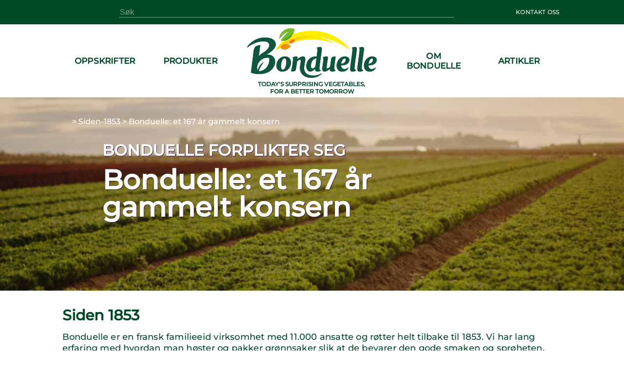

--- FILE ---
content_type: text/html; charset=utf-8
request_url: https://www.bonduelle.no/siden-1853/artikkel/bonduelle-et-167-ar-gammelt-konsern/2214/2159
body_size: 56900
content:
<!DOCTYPE html><html lang="no" data-beasties-container><head>
  <meta charset="utf-8">
  <meta name="google-site-verification" content="4NXjEDPuzCN3uGeJxiMMOlEO6nB8yXWbonQo3XqZZ4E">
  <title>Bonduelle: et 167 år gammelt konsern</title>
  <meta name="description" content="Bonduelle er en fransk familieeid virksomhet med 11.000 ansatte og røtter helt tilbake til 1853.">
  <base href="/">
  <meta name="viewport" content="width=device-width,initial-scale=1.0">
  <meta http-equiv="X-UA-Compatible" content="IE=edge">
  <link rel="icon" type="image/x-icon" href="./assets/images/logo.ico">
  <script type="text/javascript">
    window.gdprAppliesGlobally = true;
    (function () {
      function a(e) {
        if (!window.frames[e]) {
          if (document.body && document.body.firstChild) {
            var t = document.body;
            var n = document.createElement("iframe");
            n.style.display = "none";
            n.name = e;
            n.title = e;
            t.insertBefore(n, t.firstChild)
          } else {
            setTimeout(function () {
              a(e)
            }, 5)
          }
        }
      }

      function e(n, r, o, c, s) {
        function e(e, t, n, a) {
          if (typeof n !== "function") {
            return
          }
          if (!window[r]) {
            window[r] = []
          }
          var i = false;
          if (s) {
            i = s(e, t, n)
          }
          if (!i) {
            window[r].push({
              command: e,
              parameter: t,
              callback: n,
              version: a
            })
          }
        }
        e.stub = true;

        function t(a) {
          if (!window[n] || window[n].stub !== true) {
            return
          }
          if (!a.data) {
            return
          }
          var i = typeof a.data === "string";
          var e;
          try {
            e = i ? JSON.parse(a.data) : a.data
          } catch (t) {
            return
          }
          if (e[o]) {
            var r = e[o];
            window[n](r.command, r.parameter, function (e, t) {
              var n = {};
              n[c] = {
                returnValue: e,
                success: t,
                callId: r.callId
              };
              a.source.postMessage(i ? JSON.stringify(n) : n, "*")
            }, r.version)
          }
        }
        if (typeof window[n] !== "function") {
          window[n] = e;
          if (window.addEventListener) {
            window.addEventListener("message", t, false)
          } else {
            window.attachEvent("onmessage", t)
          }
        }
      }
      e("__tcfapi", "__tcfapiBuffer", "__tcfapiCall", "__tcfapiReturn");
      a("__tcfapiLocator");
      (function (e) {
        var t = document.createElement("script");
        t.id = "spcloader";
        t.type = "text/javascript";
        t.async = true;
        t.src = "https://sdk.privacy-center.org/" + e + "/loader.js?target=" + document.location.hostname;
        t.charset = "utf-8";
        var n = document.getElementsByTagName("script")[0];
        n.parentNode.insertBefore(t, n)
      })("87259965-a0de-4daf-bf9e-ed33cbeb836e")
    })();
    window.didomiEventListeners = window.didomiEventListeners || [];
    window.didomiEventListeners.push({
          event: 'preferences.clicksavechoices',
          listener: function (context) {
            setTimeout(() => {
              window.location.reload();
            }, 500);
          }
        });
        window.didomiEventListeners.push({
          event: 'preferences.clickclose',
          listener: function (context) {
            setTimeout(() => {
              window.location.reload();
            }, 500);
          }
        });
        window.didomiEventListeners.push({
          event: 'preferences.clickagreetoall',
          listener: function (context) {
            setTimeout(() => {
              window.location.reload();
            }, 500);
          }
        });
        window.didomiEventListeners.push({
          event: 'preferences.clickdisagreetoall',
          listener: function (context) {
            setTimeout(() => {
              window.location.reload();
            }, 500);
          }
        });
        window.didomiEventListeners.push({
          event: 'notice.clickdisagree',
          listener: function (context) {
            setTimeout(() => {
              window.location.reload();
            }, 500);
          }
        });
  </script>
<style>:root{--color-green-dark:#003d21;--color-green-light:#14b072;--color-yellow:#f7cf00}html,body{height:100%}body{margin:0}</style><style>:root{--color-green-dark: #003d21;--color-green-light: #14b072;--color-yellow: #f7cf00}@font-face{font-family:Montserrat;src:url(/assets/fonts/montserrat/montserrat-medium.ttf);font-display:swap}.som-default-theme.lang-default{--font-family-regular: Montserrat, sans-serif;--font-family-medium: Montserrat, sans-serif;--font-family-semi-bold: Montserrat, sans-serif;--font-family-bold: Montserrat, sans-serif;--magazine-main-color: #14B072;--magazine-back-color: #14B072;--magazine-accent-color: white;--magazine-secondary-color: #00512C;--magazine-secondary-font-color: #80A493}.som-default-theme.lang-default .som-font-regular{font-family:Montserrat,sans-serif;font-weight:400}.som-default-theme.lang-default .som-font-medium{font-family:Montserrat,sans-serif;font-weight:500;font-style:normal;font-stretch:normal;line-height:1;letter-spacing:.2px}.som-default-theme.lang-default .som-font-bold{font-family:Montserrat,sans-serif;font-weight:700}.som-default-theme .som-main-color{color:#004927}.som-default-theme .som-main-back{background-color:#004927}.som-default-theme .som-main-stroke{stroke:#004927}.som-default-theme .som-accent-color{color:#fff}.som-default-theme .som-accent-back{background-color:#fff}.som-default-theme .som-secondary-stroke-hover:hover{stroke:#14b072}.som-default-theme .som-secondary-font-color{color:#80a493}.som-default-theme .som-secondary-font-back{background-color:#80a493}.som-default-theme .sf-main-color{color:#004927!important}@media screen and (max-width: 1024px){.som-default-theme .sf-main-color-mobile{color:#004927}}.som-default-theme .sf-secondary-font-color{color:#80a493}.som-default-theme .sf-secondary-font-color-placeholder::placeholder{color:#80a493}.som-default-theme .som-desktop-social,.som-default-theme .som-desktop-top-item,.som-default-theme .footer-right-social,.som-default-theme .som-mobile-menu-top-item{cursor:pointer;color:#fff;fill:#fff}.som-default-theme .som-desktop-social .som-social-network-icon,.som-default-theme .som-desktop-top-item .som-social-network-icon,.som-default-theme .footer-right-social .som-social-network-icon{fill:#fff}.som-default-theme .som-desktop-social .som-social-network-icon-size,.som-default-theme .som-desktop-top-item .som-social-network-icon-size,.som-default-theme .footer-right-social .som-social-network-icon-size{height:32px;width:32px}.som-default-theme .som-mobile-menu-social,.som-default-theme .som-mobile-header-top-right{cursor:pointer;color:#004927;fill:#004927}.som-default-theme .som-mobile-menu-social .som-social-network-icon-size{height:48px;width:48px}.som-default-theme .sf-title{font-family:var(--font-family-bold);font-weight:700;line-height:1}.som-default-theme .sf-text{font-family:var(--font-family-regular);font-weight:400}.som-default-theme .sf-button{font-family:var(--font-family-bold);font-weight:700}.som-default-theme .sf-headline-title{color:#004927}html,body{height:100%}body{margin:0}ul{margin:0}li{list-style:none}a{color:inherit;text-decoration:none}h1,h2{margin:0}.som-bloc{margin:32px auto;width:1025px}.som-container:last-child{margin-bottom:64px}.som-space{margin-top:32px;margin-bottom:32px}@media screen and (max-width: 1024px){.som-bloc{margin:50px 15px 0;width:calc(100% - 30px)}.som-container:last-child{margin-bottom:50px}.som-space{margin-top:30px}}@media screen and (max-width: 550px){.som-bloc{margin:30px 12px 0;width:calc(100% - 24px)}.som-container:last-child{margin-bottom:30px}.som-space{margin-top:20px}}
</style><link rel="stylesheet" href="styles.274a15f8ca6f5da4.css" media="print" onload="this.media='all'"><noscript><link rel="stylesheet" href="styles.274a15f8ca6f5da4.css" media="all"></noscript><style ng-app-id="ng">main[_ngcontent-ng-c867537891]{min-height:600px;padding-bottom:2rem}.skip-link[_ngcontent-ng-c867537891]{position:absolute;top:-40px;left:0;background:#000;color:#fff;padding:8px 16px;z-index:1000;transition:top .3s;text-decoration:none}.skip-link[_ngcontent-ng-c867537891]:focus{top:0}</style><style ng-app-id="ng">[_ngcontent-ng-c3920817021]:root{--color-green-dark: #003d21;--color-green-light: #14b072;--color-yellow: #f7cf00}.contact[_ngcontent-ng-c3920817021]{display:flex;align-items:center}.contact[_ngcontent-ng-c3920817021]   mat-icon[_ngcontent-ng-c3920817021]{margin-right:.5rem}som-mobile-header[_ngcontent-ng-c3920817021]{display:none}.som-modal[_ngcontent-ng-c3920817021]  .som-modal-container-view{top:194px}.som-modal[_ngcontent-ng-c3920817021]  .som-modal-container-icon{width:35px!important;height:35px!important;right:0!important;top:-40px!important;color:#fff!important}.som-desktop-logo[_ngcontent-ng-c3920817021]{height:70%;margin-bottom:5px;max-height:102px}.som-desktop-logo[_ngcontent-ng-c3920817021]   img[_ngcontent-ng-c3920817021]{margin:8px auto auto;height:100%;max-height:102px;display:block;max-width:100%}.som-desktop-top[_ngcontent-ng-c3920817021]{display:flex;align-items:center;width:1025px}.som-desktop-top-item[_ngcontent-ng-c3920817021]{display:inline-block;padding:0 5px;text-transform:uppercase;font-size:12px;vertical-align:middle;margin-top:auto;margin-bottom:auto}.som-desktop-top-item-button[_ngcontent-ng-c3920817021]{background:#fff;text-align:center;text-transform:uppercase;padding:5px 3px;font-size:12px;color:#004927}.som-desktop-top-icon[_ngcontent-ng-c3920817021]   sf-icon[_ngcontent-ng-c3920817021]{height:32px;width:32px}.som-desktop-social[_ngcontent-ng-c3920817021]{max-width:200px}.som-desktop-bar[_ngcontent-ng-c3920817021]  input{border-bottom:1px solid #80A493}.som-mobile-top-left[_ngcontent-ng-c3920817021], .som-mobile-top-right[_ngcontent-ng-c3920817021]{height:100%;display:flex;align-items:center}.som-mobile-top-left[_ngcontent-ng-c3920817021]   ul[_ngcontent-ng-c3920817021], .som-mobile-top-right[_ngcontent-ng-c3920817021]   ul[_ngcontent-ng-c3920817021]{padding:0;height:100%;display:flex;align-items:center;gap:1.5rem}.som-mobile-top-left[_ngcontent-ng-c3920817021]   ul[_ngcontent-ng-c3920817021]   li[_ngcontent-ng-c3920817021], .som-mobile-top-right[_ngcontent-ng-c3920817021]   ul[_ngcontent-ng-c3920817021]   li[_ngcontent-ng-c3920817021]{height:100%;display:flex;align-items:center}.som-mobile-top-left[_ngcontent-ng-c3920817021]   ul[_ngcontent-ng-c3920817021]   li[_ngcontent-ng-c3920817021]:first-child, .som-mobile-top-right[_ngcontent-ng-c3920817021]   ul[_ngcontent-ng-c3920817021]   li[_ngcontent-ng-c3920817021]:first-child{margin-left:0}.som-mobile-top-icon[_ngcontent-ng-c3920817021]{cursor:pointer;display:flex}.som-mobile-top-icon[_ngcontent-ng-c3920817021]   sf-icon[_ngcontent-ng-c3920817021]{height:34px;width:34px}.som-mobile-menu-top[_ngcontent-ng-c3920817021]{height:75px;font-size:13px;font-weight:400}.som-mobile-menu-top[_ngcontent-ng-c3920817021]   ul[_ngcontent-ng-c3920817021]{align-items:center;display:flex;height:100%;padding:0}.som-mobile-menu-top[_ngcontent-ng-c3920817021]   ul[_ngcontent-ng-c3920817021]   li[_ngcontent-ng-c3920817021]{display:inline-block;margin-left:10px;text-transform:uppercase}.som-mobile-menu-top-button[_ngcontent-ng-c3920817021]{background:#fff;text-align:center;padding:14px 9px}.som-mobile-menu-top-button[_ngcontent-ng-c3920817021]   a[_ngcontent-ng-c3920817021]{font-weight:700}.som-mobile-menu-top-item[_ngcontent-ng-c3920817021]{display:flex;align-items:center}.som-mobile-menu-top-item[_ngcontent-ng-c3920817021] > *[_ngcontent-ng-c3920817021]{display:inline-block}.som-mobile-menu-top-item-text[_ngcontent-ng-c3920817021]{margin-left:9px}.som-mobile-menu-top-icon[_ngcontent-ng-c3920817021]   sf-icon[_ngcontent-ng-c3920817021]{height:32px;width:32px}.som-mobile-menu-bottom[_ngcontent-ng-c3920817021]{margin:0 15px}.som-mobile-menu-bottom-title[_ngcontent-ng-c3920817021]{font-size:16.5px;letter-spacing:.3px;margin-bottom:10px}.som-mobile-menu-divider1[_ngcontent-ng-c3920817021]{height:2px;margin-bottom:11.5px}.som-mobile-menu-divider2[_ngcontent-ng-c3920817021]{height:2px;margin:16px 0}.som-mobile-menu-social[_ngcontent-ng-c3920817021]{padding-bottom:12px}.som-mobile-search[_ngcontent-ng-c3920817021]{height:97px;background:#fff}@media screen and (max-height: 420px){.som-mobile-header-top-icon[_ngcontent-ng-c3920817021]   sf-icon[_ngcontent-ng-c3920817021]{height:30px;width:30px}.som-mobile-header-menu-top[_ngcontent-ng-c3920817021]{height:50px;font-size:8px}.som-mobile-header-menu-top[_ngcontent-ng-c3920817021]   ul[_ngcontent-ng-c3920817021]   li[_ngcontent-ng-c3920817021]{margin-left:12px;text-transform:uppercase}.som-mobile-header-menu-top-button[_ngcontent-ng-c3920817021]{padding:9px 0 8px;font-size:8px}.som-mobile-header-menu-top-icon[_ngcontent-ng-c3920817021]   mat-icon[_ngcontent-ng-c3920817021]{height:20px;width:20px}.som-mobile-header-menu-bottom-title[_ngcontent-ng-c3920817021]{font-size:11px}.som-mobile-header-menu-divider1[_ngcontent-ng-c3920817021]{margin-bottom:8px}.som-mobile-header-menu-divider2[_ngcontent-ng-c3920817021]{margin:10px 0}.som-mobile-header-menu-social[_ngcontent-ng-c3920817021]{height:32px}.som-mobile-header-search[_ngcontent-ng-c3920817021]{height:56px}}  body.direction--rtl .sf-search-bar{text-align:start!important}  body.direction--rtl .sf-search-bar-top{margin-right:0!important;margin-left:45px}  body.direction--rtl .sf-search-il{right:auto!important;left:8px}.som-desktop-top[_ngcontent-ng-c3920817021]{display:flex;justify-content:space-between}.som-desktop-top[_ngcontent-ng-c3920817021]   sf-search-bar[_ngcontent-ng-c3920817021]{margin:0 36px}.som-desktop-top[_ngcontent-ng-c3920817021]   ul[_ngcontent-ng-c3920817021]{padding:0}@media screen and (max-width: 1024px){som-desktop-header[_ngcontent-ng-c3920817021]{display:none}som-mobile-header[_ngcontent-ng-c3920817021]{display:block}}</style><style ng-app-id="ng">[_ngcontent-ng-c3994491288]:root{--color-green-dark: #003d21;--color-green-light: #14b072;--color-yellow: #f7cf00}[_nghost-ng-c3994491288]{display:block;margin:auto;max-width:1024px}[_nghost-ng-c3994491288]   ol[_ngcontent-ng-c3994491288]{list-style:none;margin:0;padding:0;z-index:10;display:flex}[_nghost-ng-c3994491288]   ol[_ngcontent-ng-c3994491288]   a[_ngcontent-ng-c3994491288]{display:flex}[_nghost-ng-c3994491288]   ol.white[_ngcontent-ng-c3994491288]{position:absolute;top:240px;z-index:2}[_nghost-ng-c3994491288]   ol.white[_ngcontent-ng-c3994491288]   .som-breadcrumb-item[_ngcontent-ng-c3994491288]{color:#fff}[_nghost-ng-c3994491288]   ol.white[_ngcontent-ng-c3994491288]   .som-breadcrumb-item[_ngcontent-ng-c3994491288]:hover{color:#004927}.som-breadcrumb[_ngcontent-ng-c3994491288]{font-size:1rem}.som-breadcrumb-item-arrow[_ngcontent-ng-c3994491288]{margin:0 .25rem}.som-breadcrumb-item-icon[_ngcontent-ng-c3994491288]{height:1rem;width:1rem}@media screen and (max-width: 1024px){[_nghost-ng-c3994491288]   ol[_ngcontent-ng-c3994491288]{left:20px}[_nghost-ng-c3994491288]   ol.white[_ngcontent-ng-c3994491288]{top:96px}}@media screen and (max-width: 550px){[_nghost-ng-c3994491288]{display:none}}</style><style ng-app-id="ng">[_ngcontent-ng-c3931727441]:root{--color-green-dark: #003d21;--color-green-light: #14b072;--color-yellow: #f7cf00}.footer[_ngcontent-ng-c3931727441]{font-size:13px}.footer[_ngcontent-ng-c3931727441]   som-footer[_ngcontent-ng-c3931727441]{width:1025px;margin:auto}.footer-bottom-list[_ngcontent-ng-c3931727441]{display:flex;flex-wrap:wrap;font-size:10px;font-weight:700;min-height:27px;list-style:none;padding:0 0 .4em;text-transform:uppercase}.footer-bottom-list-item[_ngcontent-ng-c3931727441]{display:inline;line-height:1.6em;letter-spacing:.2px;padding-right:2em;cursor:pointer}.footer-bottom-list-item[_ngcontent-ng-c3931727441]:hover{color:#14b072}.footer-bottom-list-item-link-disable[_ngcontent-ng-c3931727441]:hover{color:#80a493;cursor:initial}.footer-right-title[_ngcontent-ng-c3931727441]{font-size:17px;margin:0 0 3px}.footer-right-list[_ngcontent-ng-c3931727441]{text-align:left;padding-left:0}.footer-right-text[_ngcontent-ng-c3931727441]{margin-bottom:10px}.footer-right-newsletter[_ngcontent-ng-c3931727441]{width:80%}.footer-right-newsletter[_ngcontent-ng-c3931727441]  .sf-mini-newsletter-form-control{color:#fff!important}.footer-right-social[_ngcontent-ng-c3931727441] {max-width:200px;margin:19px 0 16px}.footer-right-social[_ngcontent-ng-c3931727441]  .som-social-network-icon{fill:#14b072!important}.footer-right-social[_ngcontent-ng-c3931727441]  .som-social-network-icon:hover{fill:#fff!important}.footer-right-social[_ngcontent-ng-c3931727441]  .som-social-network-icon:hover .sf-icon-fill{fill:#14b072!important}.footer-right-social[_ngcontent-ng-c3931727441]  .som-social-network-icon .sf-icon-fill{fill:#fff!important}.footer-expansion-panel-title[_ngcontent-ng-c3931727441]{font-size:17px}@media screen and (max-width: 1024px){.footer[_ngcontent-ng-c3931727441]   som-footer[_ngcontent-ng-c3931727441]{width:100%}.footer-bottom-list[_ngcontent-ng-c3931727441]{margin-left:16px;margin-right:16px}.footer-right-title[_ngcontent-ng-c3931727441], .footer-right-text[_ngcontent-ng-c3931727441], .footer-right-newsletter[_ngcontent-ng-c3931727441]{display:none}.footer-expansion-panel-content[_ngcontent-ng-c3931727441]{padding-right:16px}}@media screen and (max-width: 550px){.footer[_ngcontent-ng-c3931727441]{font-size:13px}.footer-right-list[_ngcontent-ng-c3931727441]{text-align:center}.footer-bottom-list[_ngcontent-ng-c3931727441]{display:flex;justify-content:space-between;flex-wrap:wrap;font-size:8px;line-height:2em;height:55px;margin:0 10px}.footer-bottom-list-item[_ngcontent-ng-c3931727441]{padding:0 5px}.footer-expansion-panel[_ngcontent-ng-c3931727441]     .sf-ep-header{display:inline-flex}.footer-expansion-panel-title[_ngcontent-ng-c3931727441]{margin-bottom:10px}.footer-expansion-panel-content[_ngcontent-ng-c3931727441]{text-align:left;padding:0 10px}}@media screen and (max-height: 420px){.footer-left[_ngcontent-ng-c3931727441]{display:inline-block}}</style><style ng-app-id="ng">[_nghost-ng-c740748423]{display:block;height:200px}.som-header[_ngcontent-ng-c740748423]{position:fixed;width:100%;z-index:995}.som-header-container[_ngcontent-ng-c740748423]{width:100%;background-color:#fff;max-height:150px}.som-header-menu[_ngcontent-ng-c740748423]{width:1025px;margin:0 auto;display:flex;position:relative;max-height:150px;text-transform:uppercase}.som-header-menu-section[_ngcontent-ng-c740748423]{flex:1;display:flex}.som-header-menu-section-left[_ngcontent-ng-c740748423], .som-header-menu-section-right[_ngcontent-ng-c740748423]{justify-content:space-around;text-align:center}.som-header-menu-section-item[_ngcontent-ng-c740748423]{display:flex;flex-direction:column;align-items:center;justify-content:center;flex:0 0 40%;white-space:nowrap;position:relative}.som-header-menu-logo[_ngcontent-ng-c740748423]{min-height:100px;position:relative}.som-header-menu-logo-img[_ngcontent-ng-c740748423]{margin:15px auto auto;height:70%;display:block}.som-header-menu-logo-text[_ngcontent-ng-c740748423]{text-align:center;font-size:12px;width:100%;position:absolute;white-space:break-spaces}.som-header-top[_ngcontent-ng-c740748423]{display:flex;justify-content:center;align-items:center;height:50px}.som-header-top-icon-right[_ngcontent-ng-c740748423]{width:40%;display:inline-block;text-align:right;padding:0}.som-header-top-icon-right[_ngcontent-ng-c740748423]   li[_ngcontent-ng-c740748423]{display:inline-block;padding:0 5px}</style><style ng-app-id="ng">[_ngcontent-ng-c489317862]:root{--color-green-dark: #003d21;--color-green-light: #14b072;--color-yellow: #f7cf00}[_nghost-ng-c489317862]{display:inline-block}ul[_ngcontent-ng-c489317862]{padding:0;height:100%;display:flex}ul[_ngcontent-ng-c489317862]   li[_ngcontent-ng-c489317862]{list-style:none;display:inline-block;margin-right:8px}  body.direction--rtl ul li.som-social-network-container{margin-right:0;margin-left:8px}mat-icon[_ngcontent-ng-c489317862]{stroke:#fff}</style><style ng-app-id="ng">input[type=text],select{-webkit-appearance:none}.sf-button{border:none;cursor:pointer;width:fit-content;text-decoration:none;text-align:center;text-transform:uppercase;font-size:15px;padding:10px 20px;font-weight:700;background-color:transparent}.sf-popover-backdrop{background:none}.sf-global-display-mobile{display:none}.sf-global-display-deckstop{display:block}.sf-main-color,.sf-main-color-hover:hover{color:#004927}@media screen and (max-width: 1024px){.sf-main-color-mobile{color:#004927}}.sf-main-back,.sf-main-back-hover:hover{background-color:#004927}.sf-main-border-top{border-top:1px solid #004927}@media screen and (max-width: 1024px){.sf-main-border-top-mobile{border-top:1px solid #004927}}.sf-main-border-bottom{border-bottom:1px solid #004927}@media screen and (max-width: 1024px){.sf-main-border-bottom-mobile{border-top:1px solid #004927}}.sf-main-stroke,.sf-main-stroke:hover{stroke:#004927}.sf-secondary-color,.sf-secondary-color-hover:hover{color:#14b072}.sf-secondary-back{background-color:#14b072}.sf-secondary-back-hover-full:hover,.sf-secondary-back-hover-full:active,.sf-secondary-back-hover-full:focus{background-color:#14b072}.sf-secondary-border-top{border-top:1px solid #14B072}.sf-secondary-border-bottom{border-bottom:1px solid #14B072}.sf-secondary-stroke,.sf-secondary-stroke-hover:hover{stroke:#14b072}.sf-secondary-fill{fill:#14b072}.sf-secondary-font-color{color:#80a493}.sf-secondary-font-color-placeholder::placeholder{color:#0049273b}.sf-secondary-font-border-top{border-top:1px solid #80A493}.sf-secondary-font-border-bottom{border-bottom:1px solid #80A493}.sf-accent-color,.sf-accent-color-hover:hover{color:#fff}.sf-accent-color-hover-full:hover,.sf-accent-color-hover-full:active,.sf-accent-color-hover-full:focus{color:#fff}.sf-accent-back{background-color:#fff}.sf-accent-back-hover-full:hover,.sf-accent-back-hover-full:active,.sf-accent-back-hover-full:focus{background-color:#fff}.sf-accent-back-hover:hover{background-color:#fff}.sf-error-color{color:red}.sf-icon-stroke{stroke:#fff}.sf-icon-fill{fill:#fff}@media screen and (max-width: 1024px){.sf-button{font-size:13px}}@media screen and (max-width: 550px){.sf-global-display-mobile{display:block}.sf-global-display-deckstop{display:none}}button{border:none;background:none;padding:0;color:inherit}input[type=search]::-webkit-search-cancel-button{appearance:none;display:none}.sr-only{position:absolute;width:1px;height:1px;padding:0;margin:-1px;overflow:hidden;clip:rect(0 0 0 0);border:0;white-space:nowrap}.sf-search{align-items:center;display:flex;height:100%;margin:auto;position:relative}.sf-search .sf-highlighted{font-weight:700}.sf-search-il{right:8px;position:absolute;margin:0 8px}.sf-search-bar{background:transparent;border:none;flex:1;font-size:inherit;position:relative}.sf-search-bar-top{margin-right:45px}.sf-search-bar-icon{cursor:pointer;width:18px;height:100%}.sf-search-bar-icon-container{position:absolute;margin:0 8px;right:8px}@media screen and (max-width: 1024px){.sf-search-il{position:absolute;margin:0 8px;right:auto;left:8px}}
</style><style ng-app-id="ng">mat-icon,mat-icon.mat-primary,mat-icon.mat-accent,mat-icon.mat-warn{color:var(--mat-icon-color, inherit)}.mat-icon{-webkit-user-select:none;user-select:none;background-repeat:no-repeat;display:inline-block;fill:currentColor;height:24px;width:24px;overflow:hidden}.mat-icon.mat-icon-inline{font-size:inherit;height:inherit;line-height:inherit;width:inherit}.mat-icon.mat-ligature-font[fontIcon]::before{content:attr(fontIcon)}[dir=rtl] .mat-icon-rtl-mirror{transform:scale(-1, 1)}.mat-form-field:not(.mat-form-field-appearance-legacy) .mat-form-field-prefix .mat-icon,.mat-form-field:not(.mat-form-field-appearance-legacy) .mat-form-field-suffix .mat-icon{display:block}.mat-form-field:not(.mat-form-field-appearance-legacy) .mat-form-field-prefix .mat-icon-button .mat-icon,.mat-form-field:not(.mat-form-field-appearance-legacy) .mat-form-field-suffix .mat-icon-button .mat-icon{margin:auto}</style><style ng-app-id="ng">:root{--color-green-dark: #003d21;--color-green-light: #14b072;--color-yellow: #f7cf00}.overlay{background-color:#0006;display:block;height:calc(var(--vh, 1vh) * 100);opacity:1;pointer-events:none;position:fixed;right:0;top:0;transition:all .25s cubic-bezier(.65,0,.35,1);width:100vw;z-index:4}.som-mobile-header{font-weight:700;height:80px}.som-mobile-header-top{background:#fff;display:flex;height:80px;position:fixed;width:100%;z-index:5;box-sizing:border-box;padding-left:1rem;padding-right:1rem;border-bottom:.0625rem solid #d2cdc9;justify-content:space-between;align-items:center}.som-mobile-header-top-search{font-size:40px;top:80px;left:0;position:fixed;width:100%;transform:translateY(-100%);transition:transform .3s ease-in-out}.som-mobile-header-top-search.opened{transform:translateY(0)}.som-mobile-header-top-search .sf-search-bar{margin-left:12px}.som-mobile-header-top-logo{flex:1 0}.som-mobile-header-top-logo img{height:70px}.som-mobile-header-top-right{display:flex;flex:0 0 0px;justify-content:flex-end;align-items:center;padding:0 16px}.som-mobile-header-top-toggle{flex:0 1 53px;display:flex;justify-content:center;align-items:center;margin-left:1rem}.som-mobile-header-top-toggle-close{height:100%;display:flex;align-items:center}.som-mobile-header-top-toggle-close mat-icon{width:16px;height:16px}.som-mobile-header-menu{display:flex;flex-direction:column;height:calc(100% - 80px);width:100%;position:fixed;right:0;text-align:left;top:80px;z-index:5;transform:translate(100%);transition:transform .3s ease-in-out}.som-mobile-header-menu.opened{transform:translate(0)}.som-mobile-header-menu-bottom{flex:0}.som-mobile-header-menu-item{font-size:16px;text-align:left!important;text-transform:uppercase;margin:0 0 50px 15px}.som-mobile-header-menu-item:first-child{padding-top:50px}.som-mobile-header-menu-item:last-child{padding-bottom:0}.som-mobile-header-menu-item-container{display:flex;flex-direction:column;overflow-y:scroll}.som-mobile-header h1{padding-top:0}.som-mobile-header .sf-mini-newsletter-form-control{color:#004927!important}@media screen and (max-width: 1024px){.som-mobile-header-top-logo img{height:48px}.som-mobile-header-menu.opened{transform:translate(30%)}}@media screen and (max-width: 550px),screen and (max-height: 420px){.som-mobile-header,.som-mobile-header-top{height:80px}.som-mobile-header-top-search{font-size:25px}.som-mobile-header-top-search .sf-search{justify-content:space-between}.som-mobile-header-top-search .sf-search-bar{width:275px;margin-left:10px}.som-mobile-header-top-logo{flex:0 1;display:flex;align-items:center}.som-mobile-header-top-right{height:100%;align-items:center;display:flex;flex:1 0}.som-mobile-header-top-toggle{cursor:pointer;flex:0 1 37px;height:100%;display:flex;align-items:center}.som-mobile-header-menu-item{font-size:15px;margin:0 0 32px 12px}.som-mobile-header-menu-item:first-child{padding-top:32px}.som-mobile-header-menu-item:last-child{padding-bottom:0}.som-mobile-header-menu-item .mat-icon{height:11px;width:11px}.som-mobile-header-menu.opened{transform:translate(0)}}
</style><style ng-app-id="ng">.sf-autocomplete-panel{background:#fff;visibility:hidden;max-width:none;max-height:fit-content;position:relative;width:calc(100% + 32px);margin:0 -16px}.sf-autocomplete-panel.sf-autocomplete-visible{visibility:visible}.sf-autocomplete-panel.sf-autocomplete-hidden{visibility:hidden}.sf-autocomplete-panel .sf-autocomplete-panel-above{border-radius:0}.sf-autocomplete-panel .sf-divider-horizontal{margin-top:-1px}
</style><style ng-app-id="ng">[_ngcontent-ng-c4264384510]:root{--color-green-dark: #003d21;--color-green-light: #14b072;--color-yellow: #f7cf00}[_nghost-ng-c4264384510]{display:block}.som-footer[_ngcontent-ng-c4264384510]{width:100%;z-index:2}.som-footer-container[_ngcontent-ng-c4264384510]{padding:37px 0 16px}.som-footer-left[_ngcontent-ng-c4264384510]{display:inline-block;vertical-align:top;width:calc(34% - 8px)}.som-footer-left-no-newsletter[_ngcontent-ng-c4264384510]{width:calc(45% - 8px)}.som-footer-left-container[_ngcontent-ng-c4264384510]{display:flex;flex:1 0;flex-direction:column}.som-footer-right[_ngcontent-ng-c4264384510]{display:inline-block;margin-left:8px;vertical-align:top;width:calc(33% - 8px)}.som-footer-right-no-newsletter[_ngcontent-ng-c4264384510]{width:calc(15% - 8px)}.som-footer-center[_ngcontent-ng-c4264384510]{display:inline-block;margin-left:8px;margin-right:8px;vertical-align:top;width:calc(33% - 16px)}.som-footer-center-group[_ngcontent-ng-c4264384510]{display:table-cell;width:50%}.som-footer-center-group-title[_ngcontent-ng-c4264384510]{font-size:17px;margin:0;margin-bottom:1rem}.som-footer-center-group-list[_ngcontent-ng-c4264384510]{flex-direction:column;list-style:none;padding:0 6px 0 0}.som-footer-center-group-list-item[_ngcontent-ng-c4264384510]{flex:1;margin-bottom:3px}.som-footer-center-group-list-item[_ngcontent-ng-c4264384510]   a[_ngcontent-ng-c4264384510]{display:flex}.som-footer-center-group-list-item-img[_ngcontent-ng-c4264384510]{height:30px}.som-footer-center-no-newsletter[_ngcontent-ng-c4264384510]{width:calc(40% - 8px);display:inline-flex}.som-footer-divider[_ngcontent-ng-c4264384510]{display:none}@media screen and (max-width: 1024px){.som-footer-container[_ngcontent-ng-c4264384510]{position:relative;padding:25px 16px 16px}.som-footer-left[_ngcontent-ng-c4264384510]{width:calc(50% - 8px);margin-bottom:50px}.som-footer-left-no-newsletter[_ngcontent-ng-c4264384510]{width:calc(30% - 8px)!important;display:inline-block!important}.som-footer-center[_ngcontent-ng-c4264384510]{width:calc(50% - 16px)}.som-footer-center-group-list-item[_ngcontent-ng-c4264384510]{display:flex;align-items:center;justify-content:center;height:32px}.som-footer-right[_ngcontent-ng-c4264384510]{margin-left:16px;position:absolute;bottom:0;left:0;width:50%}.som-footer-right-no-newsletter[_ngcontent-ng-c4264384510]{width:calc(20% - 8px)!important;position:initial!important}.som-footer-divider[_ngcontent-ng-c4264384510]{display:none}}@media screen and (max-width: 550px){.som-footer[_ngcontent-ng-c4264384510]{text-align:center}.som-footer-container[_ngcontent-ng-c4264384510]{padding:14px 12px 8px}.som-footer-left[_ngcontent-ng-c4264384510]{width:100%;margin-bottom:0}.som-footer-left-no-newsletter[_ngcontent-ng-c4264384510]{width:100%!important}.som-footer-center[_ngcontent-ng-c4264384510]{margin:0;width:100%}.som-footer-center-group[_ngcontent-ng-c4264384510]{display:block;width:100%}.som-footer-center-group-title[_ngcontent-ng-c4264384510]{font-size:15px}.som-footer-center-group-list[_ngcontent-ng-c4264384510]{padding-right:0}.som-footer-center-group-list-item[_ngcontent-ng-c4264384510]   a[_ngcontent-ng-c4264384510]{height:100%;align-items:center}.som-footer-center-group-list-item-img[_ngcontent-ng-c4264384510]{padding-left:10px}.som-footer-center-no-newsletter[_ngcontent-ng-c4264384510]{display:block}.som-footer-right[_ngcontent-ng-c4264384510]{margin:0;position:relative;width:100%;display:block}.som-footer-right-no-newsletter[_ngcontent-ng-c4264384510]{margin:0!important;position:relative!important;width:100%!important;display:block!important}.som-footer-divider[_ngcontent-ng-c4264384510]{display:block;height:1px;width:100%;margin:12px 0}}</style><style ng-app-id="ng">[_nghost-ng-c3201514207]{display:block}.sf-ep-header[_ngcontent-ng-c3201514207]{display:inline-flex;align-items:baseline}.sf-ep-header-title[_ngcontent-ng-c3201514207]{display:inline;margin:0}.sf-ep-header-toggle[_ngcontent-ng-c3201514207]{display:inline-block;margin-left:8px}.sf-ep-header-toggle-icon[_ngcontent-ng-c3201514207]{height:11px;width:11px}.sf-ep-header-clickable[_ngcontent-ng-c3201514207]{cursor:pointer}.sf-ep-container[_ngcontent-ng-c3201514207]{overflow:hidden;position:relative;height:auto}.sf-ep-content[_ngcontent-ng-c3201514207]{position:absolute;inset:0}</style><style ng-app-id="ng">[_ngcontent-ng-c1790546720]:root{--color-green-dark: #003d21;--color-green-light: #14b072;--color-yellow: #f7cf00}.som-article[_ngcontent-ng-c1790546720]{display:flex}.som-article-container[_ngcontent-ng-c1790546720]   .som-space[_ngcontent-ng-c1790546720]:nth-child(1){margin-top:0}.som-article-container-title[_ngcontent-ng-c1790546720]{font-size:20px;margin:15px 0}.articles-container[_ngcontent-ng-c1790546720]{display:grid;grid-template-columns:repeat(4,1fr);gap:1rem}a[_ngcontent-ng-c1790546720]:hover   img[_ngcontent-ng-c1790546720]{filter:brightness(.75)}img[_ngcontent-ng-c1790546720]{transition:filter .15s ease-in-out;object-fit:cover;width:100%;max-height:100%}figure[_ngcontent-ng-c1790546720]{margin:0;height:100%}.tag[_ngcontent-ng-c1790546720]{text-transform:uppercase;font-size:14px;margin:.5rem 0;display:block}figcaption[_ngcontent-ng-c1790546720]{font-size:1.25rem}.tag[_ngcontent-ng-c1790546720], figcaption[_ngcontent-ng-c1790546720]{font-family:var(--font-family-bold);line-height:1;font-weight:700;color:var(--color-green-dark);letter-spacing:.2px}@media screen and (max-width: 1024px){.articles-container[_ngcontent-ng-c1790546720]{grid-template-columns:repeat(2,1fr)}}</style><style ng-app-id="ng">[_ngcontent-ng-c3506423325]:root{--color-green-dark: #003d21;--color-green-light: #14b072;--color-yellow: #f7cf00}.title-s20[_ngcontent-ng-c3506423325]{font-size:24px!important}.som-menu-item[_ngcontent-ng-c3506423325]{cursor:default;display:inline-block;width:100%}.som-menu-item-link[_ngcontent-ng-c3506423325]{font-size:17px;font-weight:700;letter-spacing:.2px;vertical-align:middle;z-index:5;position:relative;white-space:normal}.som-menu-item-link[_ngcontent-ng-c3506423325]:hover{color:#14b072}.som-menu-item-img[_ngcontent-ng-c3506423325]{height:36px;vertical-align:middle;max-width:93px;display:block;margin:auto}.som-menu-item-svg[_ngcontent-ng-c3506423325]{height:100%;width:100px;line-height:1px;overflow:visible}.som-menu-item-svg.logo-hu[_ngcontent-ng-c3506423325]{width:160px;height:24px}.som-menu-item-svg[_ngcontent-ng-c3506423325]  svg{overflow:initial!important}.som-menu-item-dropdown[_ngcontent-ng-c3506423325]{visibility:hidden;opacity:0;position:absolute;padding:10px 20px;background:transparent;margin:0;text-align:left;min-width:150px!important;transform:translateY(-1em);transition:all .3s ease-in-out}  .direction--rtl .som-menu-item-dropdown{text-align:right}.som-menu-item-dropdown[_ngcontent-ng-c3506423325]   li[_ngcontent-ng-c3506423325]{list-style:none;padding:7px 0;font-size:12px}.som-menu-item-dropdown[_ngcontent-ng-c3506423325]   li[_ngcontent-ng-c3506423325]:first-child{padding-top:14px}.som-menu-item-dropdown[_ngcontent-ng-c3506423325]   li[_ngcontent-ng-c3506423325]:last-child{padding-bottom:14px}.som-menu-item-dropdown[_ngcontent-ng-c3506423325]   li[_ngcontent-ng-c3506423325]:hover{color:#14b072}.som-menu-item[_ngcontent-ng-c3506423325]   .visible[_ngcontent-ng-c3506423325]{visibility:visible;opacity:1;transform:translateY(0);background:#fff}.som-menu-item-expansion-img[_ngcontent-ng-c3506423325]{height:36px;vertical-align:middle;max-width:93px;display:block}.som-menu-item-expansion-svg[_ngcontent-ng-c3506423325], .som-menu-item-expansion[_ngcontent-ng-c3506423325]   mat-icon[_ngcontent-ng-c3506423325]{height:50px;min-width:136px}.som-menu-item-expansion-child[_ngcontent-ng-c3506423325]{padding:0 0 50px 50px;font-size:14px;font-weight:300;line-height:1.09;letter-spacing:.2px}.som-menu-item-expansion-child[_ngcontent-ng-c3506423325]:first-child{padding-top:50px}.som-menu-item-expansion-child[_ngcontent-ng-c3506423325]:last-child{padding-bottom:0}.som-menu-item[_ngcontent-ng-c3506423325]  .sf-ep-header-clickable .sf-ep-header-toggle-icon, .som-menu-item[_ngcontent-ng-c3506423325]  .sf-ep-header-clickable mat-icon{height:17px;width:12px}@media screen and (max-width: 1024px){.som-menu-item-expansion-vegeta[_ngcontent-ng-c3506423325], .som-menu-item-expansion[_ngcontent-ng-c3506423325]   mat-icon[_ngcontent-ng-c3506423325]{height:130px;min-width:136px;margin-left:-10px;margin-top:-25px}.som-menu-item[_ngcontent-ng-c3506423325]  .sf-ep-header-clickable .sf-ep-header-toggle-icon, .som-menu-item[_ngcontent-ng-c3506423325]  .sf-ep-header-clickable mat-icon{height:14px;width:14px;font-size:14px}}@media screen and (max-width: 550px),screen and (max-height: 420px){.som-menu-item-expansion-svg[_ngcontent-ng-c3506423325], .som-menu-item-expansion[_ngcontent-ng-c3506423325]   mat-icon[_ngcontent-ng-c3506423325]{height:38px;min-height:38px;min-width:103px}.som-menu-item-expansion-vegeta[_ngcontent-ng-c3506423325], .som-menu-item-expansion[_ngcontent-ng-c3506423325]   mat-icon[_ngcontent-ng-c3506423325]{height:87px!important;min-width:136px;margin-left:-27px;margin-top:-21px}.som-menu-item-expansion-child[_ngcontent-ng-c3506423325]{font-size:13px;padding:0 0 32px 20px}.som-menu-item-expansion-child[_ngcontent-ng-c3506423325]:first-child{padding-top:32px}.som-menu-item[_ngcontent-ng-c3506423325]  .sf-ep-header-clickable .sf-ep-header-toggle-icon, .som-menu-item[_ngcontent-ng-c3506423325]  .sf-ep-header-clickable mat-icon{height:10px;width:10px;font-size:10px}}.hidden[_ngcontent-ng-c3506423325]{display:none}</style><script _ngcontent-ng-c3994491288 type="application/ld+json" id="json-ld-breadcrumb">{"@context":"https://schema.org","@type":"BreadcrumbList","itemListElement":[{"@type":"ListItem","position":1,"name":"siden-1853","item":"https://www.bonduelle.no/siden-1853"},{"@type":"ListItem","position":2,"name":"Bonduelle: et 167 år gammelt konsern"}]}</script><link rel="canonical" href="https://www.bonduelle.no/siden-1853/artikkel/bonduelle-et-167-ar-gammelt-konsern/2214/2159"><style ng-app-id="ng">[_ngcontent-ng-c3002016073]:root{--color-green-dark: #003d21;--color-green-light: #14b072;--color-yellow: #f7cf00}.banner[_ngcontent-ng-c3002016073]{position:relative;max-width:1450px;margin:auto}.banner-text[_ngcontent-ng-c3002016073]{position:absolute;transform:translateY(-50%);left:210px;right:240px;top:50%}.button-link[_ngcontent-ng-c3002016073]{background:#fff;font-family:var(--font-family-bold);font-weight:700;padding:10px 20px;text-transform:uppercase;color:var(--color-green-dark)}.button-link[_ngcontent-ng-c3002016073]:hover{background:var(--color-green-dark);color:#fff}img[_ngcontent-ng-c3002016073]{width:100%;height:auto;max-height:450px;object-fit:cover;transition:filter .15s ease-in-out}.uppertitle[_ngcontent-ng-c3002016073]{font-size:2rem;text-transform:uppercase;line-height:2rem;margin-bottom:1rem}.title[_ngcontent-ng-c3002016073]{font-size:3.5rem;line-height:3.5rem;margin-bottom:3.5rem}.title[_ngcontent-ng-c3002016073], .uppertitle[_ngcontent-ng-c3002016073]{font-family:var(--font-family-bold);font-weight:700;color:#fff;text-shadow:.02em .02em #424}a[_ngcontent-ng-c3002016073]:hover   img[_ngcontent-ng-c3002016073]{filter:brightness(.75)}@media screen and (max-width: 1024px){.banner-text[_ngcontent-ng-c3002016073]{left:20px;right:40px}.uppertitle[_ngcontent-ng-c3002016073]{font-size:1.5rem;line-height:1.5rem}.title[_ngcontent-ng-c3002016073]{font-size:2rem;line-height:2rem}}@media screen and (max-width: 550px){.uppertitle[_ngcontent-ng-c3002016073]{font-size:1rem;line-height:1rem;margin-bottom:.5rem}.title[_ngcontent-ng-c3002016073]{font-size:1.2rem;line-height:1.2rem;margin-top:.25rem;margin-bottom:1rem}.button-link[_ngcontent-ng-c3002016073]{font-size:.75rem;padding:8px}}</style><style ng-app-id="ng">input[type=text][_ngcontent-ng-c3019509043], select[_ngcontent-ng-c3019509043]{-webkit-appearance:none}.sf-button[_ngcontent-ng-c3019509043]{border:none;cursor:pointer;width:fit-content;text-decoration:none;text-align:center;text-transform:uppercase;font-size:15px;padding:10px 20px;font-weight:700;background-color:transparent}.sf-popover-backdrop[_ngcontent-ng-c3019509043]{background:none}.sf-global-display-mobile[_ngcontent-ng-c3019509043]{display:none}.sf-global-display-deckstop[_ngcontent-ng-c3019509043]{display:block}.sf-main-color[_ngcontent-ng-c3019509043], .sf-main-color-hover[_ngcontent-ng-c3019509043]:hover{color:#004927}@media screen and (max-width: 1024px){.sf-main-color-mobile[_ngcontent-ng-c3019509043]{color:#004927}}.sf-main-back[_ngcontent-ng-c3019509043], .sf-main-back-hover[_ngcontent-ng-c3019509043]:hover{background-color:#004927}.sf-main-border-top[_ngcontent-ng-c3019509043]{border-top:1px solid #004927}@media screen and (max-width: 1024px){.sf-main-border-top-mobile[_ngcontent-ng-c3019509043]{border-top:1px solid #004927}}.sf-main-border-bottom[_ngcontent-ng-c3019509043]{border-bottom:1px solid #004927}@media screen and (max-width: 1024px){.sf-main-border-bottom-mobile[_ngcontent-ng-c3019509043]{border-top:1px solid #004927}}.sf-main-stroke[_ngcontent-ng-c3019509043], .sf-main-stroke[_ngcontent-ng-c3019509043]:hover{stroke:#004927}.sf-secondary-color[_ngcontent-ng-c3019509043], .sf-secondary-color-hover[_ngcontent-ng-c3019509043]:hover{color:#14b072}.sf-secondary-back[_ngcontent-ng-c3019509043]{background-color:#14b072}.sf-secondary-back-hover-full[_ngcontent-ng-c3019509043]:hover, .sf-secondary-back-hover-full[_ngcontent-ng-c3019509043]:active, .sf-secondary-back-hover-full[_ngcontent-ng-c3019509043]:focus{background-color:#14b072}.sf-secondary-border-top[_ngcontent-ng-c3019509043]{border-top:1px solid #14B072}.sf-secondary-border-bottom[_ngcontent-ng-c3019509043]{border-bottom:1px solid #14B072}.sf-secondary-stroke[_ngcontent-ng-c3019509043], .sf-secondary-stroke-hover[_ngcontent-ng-c3019509043]:hover{stroke:#14b072}.sf-secondary-fill[_ngcontent-ng-c3019509043]{fill:#14b072}.sf-secondary-font-color[_ngcontent-ng-c3019509043]{color:#80a493}.sf-secondary-font-color-placeholder[_ngcontent-ng-c3019509043]::placeholder{color:#0049273b}.sf-secondary-font-border-top[_ngcontent-ng-c3019509043]{border-top:1px solid #80A493}.sf-secondary-font-border-bottom[_ngcontent-ng-c3019509043]{border-bottom:1px solid #80A493}.sf-accent-color[_ngcontent-ng-c3019509043], .sf-accent-color-hover[_ngcontent-ng-c3019509043]:hover{color:#fff}.sf-accent-color-hover-full[_ngcontent-ng-c3019509043]:hover, .sf-accent-color-hover-full[_ngcontent-ng-c3019509043]:active, .sf-accent-color-hover-full[_ngcontent-ng-c3019509043]:focus{color:#fff}.sf-accent-back[_ngcontent-ng-c3019509043]{background-color:#fff}.sf-accent-back-hover-full[_ngcontent-ng-c3019509043]:hover, .sf-accent-back-hover-full[_ngcontent-ng-c3019509043]:active, .sf-accent-back-hover-full[_ngcontent-ng-c3019509043]:focus{background-color:#fff}.sf-accent-back-hover[_ngcontent-ng-c3019509043]:hover{background-color:#fff}.sf-error-color[_ngcontent-ng-c3019509043]{color:red}.sf-icon-stroke[_ngcontent-ng-c3019509043]{stroke:#fff}.sf-icon-fill[_ngcontent-ng-c3019509043]{fill:#fff}@media screen and (max-width: 1024px){.sf-button[_ngcontent-ng-c3019509043]{font-size:13px}}@media screen and (max-width: 550px){.sf-global-display-mobile[_ngcontent-ng-c3019509043]{display:block}.sf-global-display-deckstop[_ngcontent-ng-c3019509043]{display:none}}.sf-section-text-title[_ngcontent-ng-c3019509043]{font-size:30px;line-height:30px;letter-spacing:.2px}.sf-section-text-text[_ngcontent-ng-c3019509043]{font-size:18px;line-height:1.3;letter-spacing:.2px}  .sf-section-text-text li{list-style-type:disc!important}.sf-section-text-text[_ngcontent-ng-c3019509043]   a[_ngcontent-ng-c3019509043]{text-decoration:underline!important}.sf-section-text-text[_ngcontent-ng-c3019509043]     img{max-width:100%!important}@media screen and (max-width: 1024px){.sf-section-text-title[_ngcontent-ng-c3019509043]{font-size:25px;line-height:25px;letter-spacing:.14px}.sf-section-text-text[_ngcontent-ng-c3019509043]{font-size:14px;line-height:1.4em;letter-spacing:.14px}}@media screen and (max-width: 550px){.sf-section-text-title[_ngcontent-ng-c3019509043]{font-size:20px;line-height:20px;letter-spacing:.12px}.sf-section-text-text[_ngcontent-ng-c3019509043]{font-size:12px;line-height:1.4em;letter-spacing:.12px}}</style><style ng-app-id="ng">.som-agree-consent-agree[_ngcontent-ng-c2098318935]{height:100%;width:100%;display:table;background-color:#c6c2c2;padding:25% 0}h4[_ngcontent-ng-c2098318935]{color:#fff;padding:0 10px}button[_ngcontent-ng-c2098318935]{background-color:#f7cf00;color:#004927;border:none}.som-agree-consent-text[_ngcontent-ng-c2098318935]{text-align:center;vertical-align:middle;display:table-cell}</style><style ng-app-id="ng">input[type=text][_ngcontent-ng-c2824803610], select[_ngcontent-ng-c2824803610]{-webkit-appearance:none}.sf-button[_ngcontent-ng-c2824803610]{border:none;cursor:pointer;width:fit-content;text-decoration:none;text-align:center;text-transform:uppercase;font-size:15px;padding:10px 20px;font-weight:700;background-color:transparent}.sf-popover-backdrop[_ngcontent-ng-c2824803610]{background:none}.sf-global-display-mobile[_ngcontent-ng-c2824803610]{display:none}.sf-global-display-deckstop[_ngcontent-ng-c2824803610]{display:block}.sf-main-color[_ngcontent-ng-c2824803610], .sf-main-color-hover[_ngcontent-ng-c2824803610]:hover{color:#004927}@media screen and (max-width: 1024px){.sf-main-color-mobile[_ngcontent-ng-c2824803610]{color:#004927}}.sf-main-back[_ngcontent-ng-c2824803610], .sf-main-back-hover[_ngcontent-ng-c2824803610]:hover{background-color:#004927}.sf-main-border-top[_ngcontent-ng-c2824803610]{border-top:1px solid #004927}@media screen and (max-width: 1024px){.sf-main-border-top-mobile[_ngcontent-ng-c2824803610]{border-top:1px solid #004927}}.sf-main-border-bottom[_ngcontent-ng-c2824803610]{border-bottom:1px solid #004927}@media screen and (max-width: 1024px){.sf-main-border-bottom-mobile[_ngcontent-ng-c2824803610]{border-top:1px solid #004927}}.sf-main-stroke[_ngcontent-ng-c2824803610], .sf-main-stroke[_ngcontent-ng-c2824803610]:hover{stroke:#004927}.sf-secondary-color[_ngcontent-ng-c2824803610], .sf-secondary-color-hover[_ngcontent-ng-c2824803610]:hover{color:#14b072}.sf-secondary-back[_ngcontent-ng-c2824803610]{background-color:#14b072}.sf-secondary-back-hover-full[_ngcontent-ng-c2824803610]:hover, .sf-secondary-back-hover-full[_ngcontent-ng-c2824803610]:active, .sf-secondary-back-hover-full[_ngcontent-ng-c2824803610]:focus{background-color:#14b072}.sf-secondary-border-top[_ngcontent-ng-c2824803610]{border-top:1px solid #14B072}.sf-secondary-border-bottom[_ngcontent-ng-c2824803610]{border-bottom:1px solid #14B072}.sf-secondary-stroke[_ngcontent-ng-c2824803610], .sf-secondary-stroke-hover[_ngcontent-ng-c2824803610]:hover{stroke:#14b072}.sf-secondary-fill[_ngcontent-ng-c2824803610]{fill:#14b072}.sf-secondary-font-color[_ngcontent-ng-c2824803610]{color:#80a493}.sf-secondary-font-color-placeholder[_ngcontent-ng-c2824803610]::placeholder{color:#0049273b}.sf-secondary-font-border-top[_ngcontent-ng-c2824803610]{border-top:1px solid #80A493}.sf-secondary-font-border-bottom[_ngcontent-ng-c2824803610]{border-bottom:1px solid #80A493}.sf-accent-color[_ngcontent-ng-c2824803610], .sf-accent-color-hover[_ngcontent-ng-c2824803610]:hover{color:#fff}.sf-accent-color-hover-full[_ngcontent-ng-c2824803610]:hover, .sf-accent-color-hover-full[_ngcontent-ng-c2824803610]:active, .sf-accent-color-hover-full[_ngcontent-ng-c2824803610]:focus{color:#fff}.sf-accent-back[_ngcontent-ng-c2824803610]{background-color:#fff}.sf-accent-back-hover-full[_ngcontent-ng-c2824803610]:hover, .sf-accent-back-hover-full[_ngcontent-ng-c2824803610]:active, .sf-accent-back-hover-full[_ngcontent-ng-c2824803610]:focus{background-color:#fff}.sf-accent-back-hover[_ngcontent-ng-c2824803610]:hover{background-color:#fff}.sf-error-color[_ngcontent-ng-c2824803610]{color:red}.sf-icon-stroke[_ngcontent-ng-c2824803610]{stroke:#fff}.sf-icon-fill[_ngcontent-ng-c2824803610]{fill:#fff}@media screen and (max-width: 1024px){.sf-button[_ngcontent-ng-c2824803610]{font-size:13px}}@media screen and (max-width: 550px){.sf-global-display-mobile[_ngcontent-ng-c2824803610]{display:block}.sf-global-display-deckstop[_ngcontent-ng-c2824803610]{display:none}}[_nghost-ng-c2824803610]{display:block}.sf-section-video-title[_ngcontent-ng-c2824803610]{font-size:30px;line-height:1.05}.sf-section-video-text[_ngcontent-ng-c2824803610]{font-size:18px;line-height:1.3}.sf-section-video-iframe[_ngcontent-ng-c2824803610]{width:765px;height:430px}@media screen and (max-width: 1024px){.sf-section-video-title[_ngcontent-ng-c2824803610]{font-size:25px;line-height:1.08}.sf-section-video-text[_ngcontent-ng-c2824803610]{font-size:14px;line-height:1.4em}.sf-section-video-iframe[_ngcontent-ng-c2824803610]{width:100%;height:auto}}@media screen and (max-width: 550px){.sf-section-video-title[_ngcontent-ng-c2824803610]{font-size:20px;line-height:20px}.sf-section-video-text[_ngcontent-ng-c2824803610]{font-size:12px}.sf-section-video-iframe[_ngcontent-ng-c2824803610]{width:100%;height:auto}}</style><style ng-app-id="ng">input[type=text][_ngcontent-ng-c226781508], select[_ngcontent-ng-c226781508]{-webkit-appearance:none}.sf-button[_ngcontent-ng-c226781508]{border:none;cursor:pointer;width:fit-content;text-decoration:none;text-align:center;text-transform:uppercase;font-size:15px;padding:10px 20px;font-weight:700;background-color:transparent}.sf-popover-backdrop[_ngcontent-ng-c226781508]{background:none}.sf-global-display-mobile[_ngcontent-ng-c226781508]{display:none}.sf-global-display-deckstop[_ngcontent-ng-c226781508]{display:block}.sf-main-color[_ngcontent-ng-c226781508], .sf-main-color-hover[_ngcontent-ng-c226781508]:hover{color:#004927}@media screen and (max-width: 1024px){.sf-main-color-mobile[_ngcontent-ng-c226781508]{color:#004927}}.sf-main-back[_ngcontent-ng-c226781508], .sf-main-back-hover[_ngcontent-ng-c226781508]:hover{background-color:#004927}.sf-main-border-top[_ngcontent-ng-c226781508]{border-top:1px solid #004927}@media screen and (max-width: 1024px){.sf-main-border-top-mobile[_ngcontent-ng-c226781508]{border-top:1px solid #004927}}.sf-main-border-bottom[_ngcontent-ng-c226781508]{border-bottom:1px solid #004927}@media screen and (max-width: 1024px){.sf-main-border-bottom-mobile[_ngcontent-ng-c226781508]{border-top:1px solid #004927}}.sf-main-stroke[_ngcontent-ng-c226781508], .sf-main-stroke[_ngcontent-ng-c226781508]:hover{stroke:#004927}.sf-secondary-color[_ngcontent-ng-c226781508], .sf-secondary-color-hover[_ngcontent-ng-c226781508]:hover{color:#14b072}.sf-secondary-back[_ngcontent-ng-c226781508]{background-color:#14b072}.sf-secondary-back-hover-full[_ngcontent-ng-c226781508]:hover, .sf-secondary-back-hover-full[_ngcontent-ng-c226781508]:active, .sf-secondary-back-hover-full[_ngcontent-ng-c226781508]:focus{background-color:#14b072}.sf-secondary-border-top[_ngcontent-ng-c226781508]{border-top:1px solid #14B072}.sf-secondary-border-bottom[_ngcontent-ng-c226781508]{border-bottom:1px solid #14B072}.sf-secondary-stroke[_ngcontent-ng-c226781508], .sf-secondary-stroke-hover[_ngcontent-ng-c226781508]:hover{stroke:#14b072}.sf-secondary-fill[_ngcontent-ng-c226781508]{fill:#14b072}.sf-secondary-font-color[_ngcontent-ng-c226781508]{color:#80a493}.sf-secondary-font-color-placeholder[_ngcontent-ng-c226781508]::placeholder{color:#0049273b}.sf-secondary-font-border-top[_ngcontent-ng-c226781508]{border-top:1px solid #80A493}.sf-secondary-font-border-bottom[_ngcontent-ng-c226781508]{border-bottom:1px solid #80A493}.sf-accent-color[_ngcontent-ng-c226781508], .sf-accent-color-hover[_ngcontent-ng-c226781508]:hover{color:#fff}.sf-accent-color-hover-full[_ngcontent-ng-c226781508]:hover, .sf-accent-color-hover-full[_ngcontent-ng-c226781508]:active, .sf-accent-color-hover-full[_ngcontent-ng-c226781508]:focus{color:#fff}.sf-accent-back[_ngcontent-ng-c226781508]{background-color:#fff}.sf-accent-back-hover-full[_ngcontent-ng-c226781508]:hover, .sf-accent-back-hover-full[_ngcontent-ng-c226781508]:active, .sf-accent-back-hover-full[_ngcontent-ng-c226781508]:focus{background-color:#fff}.sf-accent-back-hover[_ngcontent-ng-c226781508]:hover{background-color:#fff}.sf-error-color[_ngcontent-ng-c226781508]{color:red}.sf-icon-stroke[_ngcontent-ng-c226781508]{stroke:#fff}.sf-icon-fill[_ngcontent-ng-c226781508]{fill:#fff}@media screen and (max-width: 1024px){.sf-button[_ngcontent-ng-c226781508]{font-size:13px}}@media screen and (max-width: 550px){.sf-global-display-mobile[_ngcontent-ng-c226781508]{display:block}.sf-global-display-deckstop[_ngcontent-ng-c226781508]{display:none}}[_nghost-ng-c226781508]{display:block;height:100%}.sf-video[_ngcontent-ng-c226781508]{position:relative;overflow:hidden;padding-top:56.25%}.sf-video-slide[_ngcontent-ng-c226781508]{padding-top:99%!important}  .group--see .sf-video-slide{padding-top:56.25%!important}.sf-video-responsive[_ngcontent-ng-c226781508]{position:absolute;top:0;left:0;height:100%;width:100%;border:0}@media screen and (max-width: 1024px){.sf-video-slide[_ngcontent-ng-c226781508]{padding-top:80%!important}}@media screen and (max-width: 550px){.sf-video-slide[_ngcontent-ng-c226781508]{padding-top:99%!important}}</style><style ng-app-id="ng">input[type=text][_ngcontent-ng-c510483143], select[_ngcontent-ng-c510483143]{-webkit-appearance:none}.sf-button[_ngcontent-ng-c510483143]{border:none;cursor:pointer;width:fit-content;text-decoration:none;text-align:center;text-transform:uppercase;font-size:15px;padding:10px 20px;font-weight:700;background-color:transparent}.sf-popover-backdrop[_ngcontent-ng-c510483143]{background:none}.sf-global-display-mobile[_ngcontent-ng-c510483143]{display:none}.sf-global-display-deckstop[_ngcontent-ng-c510483143]{display:block}.sf-main-color[_ngcontent-ng-c510483143], .sf-main-color-hover[_ngcontent-ng-c510483143]:hover{color:#004927}@media screen and (max-width: 1024px){.sf-main-color-mobile[_ngcontent-ng-c510483143]{color:#004927}}.sf-main-back[_ngcontent-ng-c510483143], .sf-main-back-hover[_ngcontent-ng-c510483143]:hover{background-color:#004927}.sf-main-border-top[_ngcontent-ng-c510483143]{border-top:1px solid #004927}@media screen and (max-width: 1024px){.sf-main-border-top-mobile[_ngcontent-ng-c510483143]{border-top:1px solid #004927}}.sf-main-border-bottom[_ngcontent-ng-c510483143]{border-bottom:1px solid #004927}@media screen and (max-width: 1024px){.sf-main-border-bottom-mobile[_ngcontent-ng-c510483143]{border-top:1px solid #004927}}.sf-main-stroke[_ngcontent-ng-c510483143], .sf-main-stroke[_ngcontent-ng-c510483143]:hover{stroke:#004927}.sf-secondary-color[_ngcontent-ng-c510483143], .sf-secondary-color-hover[_ngcontent-ng-c510483143]:hover{color:#14b072}.sf-secondary-back[_ngcontent-ng-c510483143]{background-color:#14b072}.sf-secondary-back-hover-full[_ngcontent-ng-c510483143]:hover, .sf-secondary-back-hover-full[_ngcontent-ng-c510483143]:active, .sf-secondary-back-hover-full[_ngcontent-ng-c510483143]:focus{background-color:#14b072}.sf-secondary-border-top[_ngcontent-ng-c510483143]{border-top:1px solid #14B072}.sf-secondary-border-bottom[_ngcontent-ng-c510483143]{border-bottom:1px solid #14B072}.sf-secondary-stroke[_ngcontent-ng-c510483143], .sf-secondary-stroke-hover[_ngcontent-ng-c510483143]:hover{stroke:#14b072}.sf-secondary-fill[_ngcontent-ng-c510483143]{fill:#14b072}.sf-secondary-font-color[_ngcontent-ng-c510483143]{color:#80a493}.sf-secondary-font-color-placeholder[_ngcontent-ng-c510483143]::placeholder{color:#0049273b}.sf-secondary-font-border-top[_ngcontent-ng-c510483143]{border-top:1px solid #80A493}.sf-secondary-font-border-bottom[_ngcontent-ng-c510483143]{border-bottom:1px solid #80A493}.sf-accent-color[_ngcontent-ng-c510483143], .sf-accent-color-hover[_ngcontent-ng-c510483143]:hover{color:#fff}.sf-accent-color-hover-full[_ngcontent-ng-c510483143]:hover, .sf-accent-color-hover-full[_ngcontent-ng-c510483143]:active, .sf-accent-color-hover-full[_ngcontent-ng-c510483143]:focus{color:#fff}.sf-accent-back[_ngcontent-ng-c510483143]{background-color:#fff}.sf-accent-back-hover-full[_ngcontent-ng-c510483143]:hover, .sf-accent-back-hover-full[_ngcontent-ng-c510483143]:active, .sf-accent-back-hover-full[_ngcontent-ng-c510483143]:focus{background-color:#fff}.sf-accent-back-hover[_ngcontent-ng-c510483143]:hover{background-color:#fff}.sf-error-color[_ngcontent-ng-c510483143]{color:red}.sf-icon-stroke[_ngcontent-ng-c510483143]{stroke:#fff}.sf-icon-fill[_ngcontent-ng-c510483143]{fill:#fff}@media screen and (max-width: 1024px){.sf-button[_ngcontent-ng-c510483143]{font-size:13px}}@media screen and (max-width: 550px){.sf-global-display-mobile[_ngcontent-ng-c510483143]{display:block}.sf-global-display-deckstop[_ngcontent-ng-c510483143]{display:none}}[_nghost-ng-c510483143]{display:flex;align-items:flex-end;width:100%}.sf-headline-title[_ngcontent-ng-c510483143]{font-size:50px;flex:1;margin:0 0 20px;padding:5px 5px 0;font-weight:700;line-height:1;letter-spacing:.2px;white-space:pre-line}.sf-headline-list[_ngcontent-ng-c510483143]{display:flex;flex:0;list-style:none;margin:0 0 25px;padding:0}.sf-headline-list-item[_ngcontent-ng-c510483143]{align-items:center;display:flex;width:85px;height:74px}.sf-headline-list-item-icon[_ngcontent-ng-c510483143]{fill:currentColor;height:100%;width:100%}.sf-headline-list-item-large[_ngcontent-ng-c510483143]{width:100px}@media screen and (max-width: 1024px){.sf-headline-title[_ngcontent-ng-c510483143]{font-size:40px}.sf-headline-list-item[_ngcontent-ng-c510483143]{width:46px;height:40px}.sf-headline-list-item-large[_ngcontent-ng-c510483143]{width:55px}}@media screen and (max-width: 550px){.sf-headline-title[_ngcontent-ng-c510483143]{font-size:30px;line-height:29px}.sf-headline-list[_ngcontent-ng-c510483143]{display:none}}</style></head>

<body><!--nghm-->
  <som-root ng-version="19.2.0" ngh="16" ng-server-context="ssr"><router-outlet></router-outlet><som-main-app _nghost-ng-c867537891 class="ng-star-inserted" ngh="15"><a _ngcontent-ng-c867537891 href="#main-content" class="skip-link ng-star-inserted"> Skip to main content </a><div _ngcontent-ng-c867537891 class="som-default-theme lang-default ng-star-inserted"><som-header _ngcontent-ng-c867537891 _nghost-ng-c3920817021 ngh="6"><header _ngcontent-ng-c3920817021><som-desktop-header _ngcontent-ng-c3920817021 _nghost-ng-c740748423 class="ng-tns-c740748423-0 ng-star-inserted" ngh="0"><div _ngcontent-ng-c740748423 class="som-header ng-tns-c740748423-0"><div _ngcontent-ng-c740748423 class="som-header-top som-accent-color som-main-back som-font-medium ng-tns-c740748423-0"><nav _ngcontent-ng-c3920817021 top-bar aria-label="Social media navigation, search bar and contact" class="som-desktop-top ng-tns-c740748423-0"><div _ngcontent-ng-c3920817021><som-social-networks _ngcontent-ng-c3920817021 origin="Header" class="som-desktop-social" _nghost-ng-c489317862 ngh="2"><ul _ngcontent-ng-c489317862 aria-label="Social network" role="list"><li _ngcontent-ng-c489317862 role="listitem" class="som-social-network-container ng-star-inserted"><a _ngcontent-ng-c489317862 target="_blank" rel="noopener noreferrer" class="som-social-network" href="https://www.facebook.com/BonduelleNo" aria-label="Ouvrir facebook dans une nouvelle fenêtre"><mat-icon _ngcontent-ng-c489317862 role="img" aria-hidden="true" svgicon="facebook_round" class="mat-icon notranslate som-social-network-icon som-social-network-icon-size mat-icon-no-color ng-star-inserted" data-mat-icon-type="svg" data-mat-icon-name="facebook_round" ngh="1"></mat-icon><!----><!----><!----><!----><!----><!----><!----></a></li><li _ngcontent-ng-c489317862 role="listitem" class="som-social-network-container ng-star-inserted"><a _ngcontent-ng-c489317862 target="_blank" rel="noopener noreferrer" class="som-social-network" href="https://www.youtube.com/channel/UCb4v9IQEFCV_T1aWzm6V_pg/videos" aria-label="Ouvrir youtube dans une nouvelle fenêtre"><!----><!----><!----><mat-icon _ngcontent-ng-c489317862 role="img" aria-hidden="true" svgicon="youtube_round" class="mat-icon notranslate som-social-network-icon som-social-network-icon-size mat-icon-no-color ng-star-inserted" data-mat-icon-type="svg" data-mat-icon-name="youtube_round" ngh="1"></mat-icon><!----><!----><!----><!----></a></li><!----></ul></som-social-networks></div><sf-search-bar _ngcontent-ng-c3920817021 role="search" class="som-desktop-bar" style="flex: 1 0 40%;" ngh="4"><form novalidate role="search" class="sf-search sf-secondary-font-color sf-main-color-mobile"><label for="site-search" class="sr-only"> Søk </label><input id="site-search" role="combobox" type="search" class="sf-search-bar sf-secondary-font-color sf-secondary-font-color-placeholder sf-search-bar-top ng-untouched ng-pristine ng-invalid" placeholder="Søk" aria-label="Søk" style="text-align: left;" value><!----><div class="sf-search-bar-icon-container"><button aria-label="Search button" class="sf-search-bar-icon sf-search-bar-icon-top ng-star-inserted"><mat-icon role="img" aria-hidden="true" svgicon="search" class="mat-icon notranslate mat-icon-no-color" data-mat-icon-type="svg" data-mat-icon-name="search" ngh="1"></mat-icon></button><!----><!----><!----></div><sf-autocomplete class="sf-autocomplete" ngh="3"><!----></sf-autocomplete></form></sf-search-bar><div _ngcontent-ng-c3920817021><ul _ngcontent-ng-c3920817021><!----><li _ngcontent-ng-c3920817021 class="som-desktop-top-item som-social-network"><a _ngcontent-ng-c3920817021 class="som-desktop-top-icon som-social-network-icon contact" href="/kontakt-oss"><mat-icon _ngcontent-ng-c3920817021 role="img" aria-hidden="true" svgicon="mail_round" class="mat-icon notranslate som-social-network-icon-size mat-icon-no-color" data-mat-icon-type="svg" data-mat-icon-name="mail_round" ngh="1"></mat-icon> Kontakt oss </a></li><!----><!----><!----><!----><!----><!----><!----><!----></ul></div></nav></div><div _ngcontent-ng-c740748423 class="som-header-container ng-tns-c740748423-0"><nav _ngcontent-ng-c740748423 aria-label="Main navigation" class="som-header-menu som-main-color som-accent-back som-font-bold ng-tns-c740748423-0"><span _ngcontent-ng-c740748423 class="som-header-menu-section som-header-menu-section-left ng-tns-c740748423-0"><som-menu-item _ngcontent-ng-c740748423 ngskiphydration class="som-header-menu-section-item ng-tns-c740748423-0 ng-star-inserted" _nghost-ng-c3506423325><div _ngcontent-ng-c3506423325 class="som-menu-item ng-star-inserted"><!----><div _ngcontent-ng-c3506423325 class="som-menu-item-link ng-star-inserted"><a _ngcontent-ng-c3506423325 aria-label="Oppskrifter" href="/oppskrifter" class="ng-star-inserted">Oppskrifter</a><!----><!----></div><!----><ul _ngcontent-ng-c3506423325 class="som-menu-item-dropdown ng-star-inserted"><li _ngcontent-ng-c3506423325 class="ng-star-inserted"><a _ngcontent-ng-c3506423325 aria-label="Hovedretter" href="/oppskrifter/hovedretter" class="ng-star-inserted">Hovedretter</a><!----><!----></li><li _ngcontent-ng-c3506423325 class="ng-star-inserted"><a _ngcontent-ng-c3506423325 aria-label="Småretter &amp; snacks" href="/oppskrifter/smaretter-snacks" class="ng-star-inserted">Småretter &amp; snacks</a><!----><!----></li><li _ngcontent-ng-c3506423325 class="ng-star-inserted"><a _ngcontent-ng-c3506423325 aria-label="Salater" href="/oppskrifter/salater" class="ng-star-inserted">Salater</a><!----><!----></li><li _ngcontent-ng-c3506423325 class="ng-star-inserted"><a _ngcontent-ng-c3506423325 aria-label="Søte retter &amp; bakst" href="/oppskrifter/soteretter-bakst" class="ng-star-inserted">Søte retter &amp; bakst</a><!----><!----></li><!----></ul><!----><!----><!----><!----></div><!----></som-menu-item><som-menu-item _ngcontent-ng-c740748423 ngskiphydration class="som-header-menu-section-item ng-tns-c740748423-0 ng-star-inserted" _nghost-ng-c3506423325><div _ngcontent-ng-c3506423325 class="som-menu-item ng-star-inserted"><!----><div _ngcontent-ng-c3506423325 class="som-menu-item-link ng-star-inserted"><a _ngcontent-ng-c3506423325 aria-label="Produkter" href="/produkter" class="ng-star-inserted">Produkter</a><!----><!----></div><!----><ul _ngcontent-ng-c3506423325 class="som-menu-item-dropdown ng-star-inserted"><li _ngcontent-ng-c3506423325 class="ng-star-inserted"><a _ngcontent-ng-c3506423325 aria-label="Mais" href="/produkter/mais" class="ng-star-inserted">Mais</a><!----><!----></li><li _ngcontent-ng-c3506423325 class="ng-star-inserted"><a _ngcontent-ng-c3506423325 aria-label="Belgfrukter" href="/produkter/belgfrukter" class="ng-star-inserted">Belgfrukter</a><!----><!----></li><li _ngcontent-ng-c3506423325 class="ng-star-inserted"><a _ngcontent-ng-c3506423325 aria-label="BØNNER I SAUS" href="/produkter/bonner-sauce" class="ng-star-inserted">BØNNER I SAUS</a><!----><!----></li><!----></ul><!----><!----><!----><!----></div><!----></som-menu-item><!----></span><div _ngcontent-ng-c740748423 class="som-header-menu-logo ng-tns-c740748423-0 ng-trigger ng-trigger-logoEvent" style="height: 150px; width: 324px;"><div _ngcontent-ng-c3920817021 logo class="som-desktop-logo ng-tns-c740748423-0"><a _ngcontent-ng-c3920817021 href="/"><div _ngcontent-ng-c3920817021 style="height: 100%;"><img _ngcontent-ng-c3920817021 width="266" height="102" loading="lazy" src="assets/images/logo_fr.webp" alt="Bonduelle" class="ng-star-inserted" style><!----><!----></div></a></div><div _ngcontent-ng-c740748423 class="som-header-menu-logo-text ng-tns-c740748423-0 ng-trigger ng-trigger-logoTextEvent ng-star-inserted" style="display: block;">Today's surprising vegetables, 
for a better tomorrow</div><!----></div><span _ngcontent-ng-c740748423 class="som-header-menu-section som-header-menu-section-right ng-tns-c740748423-0"><som-menu-item _ngcontent-ng-c740748423 ngskiphydration class="som-header-menu-section-item ng-tns-c740748423-0 ng-star-inserted" _nghost-ng-c3506423325><div _ngcontent-ng-c3506423325 class="som-menu-item ng-star-inserted"><!----><div _ngcontent-ng-c3506423325 class="som-menu-item-link ng-star-inserted"><a _ngcontent-ng-c3506423325 aria-label="Om bonduelle" href="/siden-1853/var-historie" class="ng-star-inserted">Om bonduelle</a><!----><!----></div><!----><ul _ngcontent-ng-c3506423325 class="som-menu-item-dropdown ng-star-inserted"><li _ngcontent-ng-c3506423325 class="ng-star-inserted"><a _ngcontent-ng-c3506423325 aria-label="Vår historie" href="/siden-1853/var-historie" class="ng-star-inserted">Vår historie</a><!----><!----></li><li _ngcontent-ng-c3506423325 class="ng-star-inserted"><a _ngcontent-ng-c3506423325 aria-label="Vårt engasjement" href="/siden-1853/vart-engasjement" class="ng-star-inserted">Vårt engasjement</a><!----><!----></li><li _ngcontent-ng-c3506423325 class="ng-star-inserted"><a _ngcontent-ng-c3506423325 aria-label="Hermetikk &amp; innovasjoner" href="/siden-1853/hermetikk-innovasjoner" class="ng-star-inserted">Hermetikk &amp; innovasjoner</a><!----><!----></li><li _ngcontent-ng-c3506423325 class="ng-star-inserted"><a _ngcontent-ng-c3506423325 aria-label="Fra marken til bordet" href="/siden-1853/jord-til-bord" class="ng-star-inserted">Fra marken til bordet</a><!----><!----></li><!----></ul><!----><!----><!----><!----></div><!----></som-menu-item><som-menu-item _ngcontent-ng-c740748423 ngskiphydration class="som-header-menu-section-item ng-tns-c740748423-0 ng-star-inserted" _nghost-ng-c3506423325><div _ngcontent-ng-c3506423325 class="som-menu-item ng-star-inserted"><!----><div _ngcontent-ng-c3506423325 class="som-menu-item-link ng-star-inserted"><a _ngcontent-ng-c3506423325 aria-label="Artikler" href="/siden-1853/siste-nytt" class="ng-star-inserted">Artikler</a><!----><!----></div><!----><!----><!----><!----><!----></div><!----></som-menu-item><!----></span></nav></div></div></som-desktop-header><som-mobile-header _ngcontent-ng-c3920817021 ngh="5"><div class="som-mobile-header som-font-regular som-main-color"><div class="som-mobile-header-top"><div class="som-mobile-header-top-logo"><div _ngcontent-ng-c3920817021 logo><a _ngcontent-ng-c3920817021 href="/"><div _ngcontent-ng-c3920817021 style="height: 100%;"><img _ngcontent-ng-c3920817021 height="48" width="125" loading="lazy" src="assets/images/logo_fr.webp" alt="Bonduelle" class="ng-star-inserted"><!----><!----></div></a></div></div><div class="som-mobile-header-top-search"><!----></div><div class="som-mobile-header-top-right ng-star-inserted"><div _ngcontent-ng-c3920817021 right class="som-mobile-top-right som-modal"><ul _ngcontent-ng-c3920817021><!----><li _ngcontent-ng-c3920817021><button _ngcontent-ng-c3920817021 class="som-mobile-top-icon som-main-color" aria-label="Kontakt oss"><mat-icon _ngcontent-ng-c3920817021 role="img" aria-hidden="true" svgicon="phone" class="mat-icon notranslate som-mobile-header-icon-header mat-icon-no-color" data-mat-icon-type="svg" data-mat-icon-name="phone" ngh="1"></mat-icon></button></li><li _ngcontent-ng-c3920817021><button _ngcontent-ng-c3920817021 aria-label="Open Search" class="som-mobile-top-icon som-main-color ng-star-inserted"><mat-icon _ngcontent-ng-c3920817021 role="img" aria-hidden="true" svgicon="search" class="mat-icon notranslate som-mobile-header-icon-header mat-icon-no-color" data-mat-icon-type="svg" data-mat-icon-name="search" ngh="1"></mat-icon></button><!----><!----></li></ul><!----></div></div><!----><button type="button" aria-label="Open navigation menu" class="som-mobile-header-top-toggle som-mobile-header-top-toggle-open som-main-color ng-star-inserted"><mat-icon role="img" aria-hidden="true" svgicon="menu" class="mat-icon notranslate som-mobile-header-top-toggle-open-icon mat-icon-no-color" data-mat-icon-type="svg" data-mat-icon-name="menu" ngh="1"></mat-icon></button><!----><!----></div><div class="som-mobile-header-menu som-accent-back"><div class="som-mobile-header-menu-top som-main-back som-accent-color"><div _ngcontent-ng-c3920817021 menu-top class="som-mobile-menu-top som-font-medium"><ul _ngcontent-ng-c3920817021><!----><!----><!----><!----><li _ngcontent-ng-c3920817021><div _ngcontent-ng-c3920817021 class="som-mobile-menu-top-item"><span _ngcontent-ng-c3920817021 class="som-mobile-menu-top-icon som-accent-color som-main-stroke som-secondary-stroke-hover" tabindex="0"><mat-icon _ngcontent-ng-c3920817021 role="img" svgicon="mail_round" class="mat-icon notranslate mat-icon-no-color" aria-hidden="true" data-mat-icon-type="svg" data-mat-icon-name="mail_round" ngh="1"></mat-icon></span><a _ngcontent-ng-c3920817021 href="/kontakt-oss"><div _ngcontent-ng-c3920817021 class="som-mobile-menu-top-item-text"> Kontakt oss </div></a></div></li></ul></div></div><div class="som-mobile-header-menu-item-container"><som-menu-item ngskiphydration mode="expansion" class="som-mobile-header-menu-item som-main-color som-font-bold ng-star-inserted" _nghost-ng-c3506423325><div _ngcontent-ng-c3506423325 class="som-menu-item ng-star-inserted"><!----><sf-expansion-panel _ngcontent-ng-c3506423325 _nghost-ng-c3201514207 class="ng-tns-c3201514207-2 ng-star-inserted"><div _ngcontent-ng-c3201514207 class="sf-ep ng-tns-c3201514207-2"><div _ngcontent-ng-c3201514207 class="sf-ep-header ng-tns-c3201514207-2 sf-ep-header-clickable"><!----><div _ngcontent-ng-c3506423325 title class="ng-tns-c3201514207-2 ng-star-inserted"><div _ngcontent-ng-c3506423325 style="margin-right: 5px;"><!----><!----><div _ngcontent-ng-c3506423325 class="som-menu-item-expansion-link ng-star-inserted"><a _ngcontent-ng-c3506423325 aria-label="Oppskrifter" href="/oppskrifter" class="ng-star-inserted">Oppskrifter</a><!----><!----></div><!----></div></div><!----><span _ngcontent-ng-c3201514207 class="sf-ep-header-toggle ng-tns-c3201514207-2 ng-star-inserted"><mat-icon _ngcontent-ng-c3201514207 role="img" svgicon="arrow-right" class="mat-icon notranslate sf-ep-header-toggle-icon ng-tns-c3201514207-2 ng-trigger ng-trigger-toggleAnimations mat-icon-no-color" aria-hidden="true" data-mat-icon-type="svg" data-mat-icon-name="arrow-right" style="transform: rotate(0deg);"></mat-icon></span><!----></div><div _ngcontent-ng-c3201514207 class="sf-ep-container ng-tns-c3201514207-2 ng-trigger ng-trigger-expansionAnimations" style="height: 0px;"><div _ngcontent-ng-c3506423325 content class="ng-tns-c3201514207-2"><ul _ngcontent-ng-c3506423325 style="padding: 0;"><li _ngcontent-ng-c3506423325 class="som-menu-item-expansion-child som-font-regular ng-star-inserted" style><a _ngcontent-ng-c3506423325 aria-label="Hovedretter" href="/oppskrifter/hovedretter" class="ng-star-inserted">Hovedretter</a><!----><!----></li><li _ngcontent-ng-c3506423325 class="som-menu-item-expansion-child som-font-regular ng-star-inserted" style><a _ngcontent-ng-c3506423325 aria-label="Småretter &amp; snacks" href="/oppskrifter/smaretter-snacks" class="ng-star-inserted">Småretter &amp; snacks</a><!----><!----></li><li _ngcontent-ng-c3506423325 class="som-menu-item-expansion-child som-font-regular ng-star-inserted" style><a _ngcontent-ng-c3506423325 aria-label="Salater" href="/oppskrifter/salater" class="ng-star-inserted">Salater</a><!----><!----></li><li _ngcontent-ng-c3506423325 class="som-menu-item-expansion-child som-font-regular ng-star-inserted" style><a _ngcontent-ng-c3506423325 aria-label="Søte retter &amp; bakst" href="/oppskrifter/soteretter-bakst" class="ng-star-inserted">Søte retter &amp; bakst</a><!----><!----></li><!----></ul></div></div></div></sf-expansion-panel><!----><!----><!----><!----></div><!----></som-menu-item><som-menu-item ngskiphydration mode="expansion" class="som-mobile-header-menu-item som-main-color som-font-bold ng-star-inserted" _nghost-ng-c3506423325><div _ngcontent-ng-c3506423325 class="som-menu-item ng-star-inserted"><!----><sf-expansion-panel _ngcontent-ng-c3506423325 _nghost-ng-c3201514207 class="ng-tns-c3201514207-3 ng-star-inserted"><div _ngcontent-ng-c3201514207 class="sf-ep ng-tns-c3201514207-3"><div _ngcontent-ng-c3201514207 class="sf-ep-header ng-tns-c3201514207-3 sf-ep-header-clickable"><!----><div _ngcontent-ng-c3506423325 title class="ng-tns-c3201514207-3 ng-star-inserted"><div _ngcontent-ng-c3506423325 style="margin-right: 5px;"><!----><!----><div _ngcontent-ng-c3506423325 class="som-menu-item-expansion-link ng-star-inserted"><a _ngcontent-ng-c3506423325 aria-label="Produkter" href="/produkter" class="ng-star-inserted">Produkter</a><!----><!----></div><!----></div></div><!----><span _ngcontent-ng-c3201514207 class="sf-ep-header-toggle ng-tns-c3201514207-3 ng-star-inserted"><mat-icon _ngcontent-ng-c3201514207 role="img" svgicon="arrow-right" class="mat-icon notranslate sf-ep-header-toggle-icon ng-tns-c3201514207-3 ng-trigger ng-trigger-toggleAnimations mat-icon-no-color" aria-hidden="true" data-mat-icon-type="svg" data-mat-icon-name="arrow-right" style="transform: rotate(0deg);"></mat-icon></span><!----></div><div _ngcontent-ng-c3201514207 class="sf-ep-container ng-tns-c3201514207-3 ng-trigger ng-trigger-expansionAnimations" style="height: 0px;"><div _ngcontent-ng-c3506423325 content class="ng-tns-c3201514207-3"><ul _ngcontent-ng-c3506423325 style="padding: 0;"><li _ngcontent-ng-c3506423325 class="som-menu-item-expansion-child som-font-regular ng-star-inserted" style><a _ngcontent-ng-c3506423325 aria-label="Mais" href="/produkter/mais" class="ng-star-inserted">Mais</a><!----><!----></li><li _ngcontent-ng-c3506423325 class="som-menu-item-expansion-child som-font-regular ng-star-inserted" style><a _ngcontent-ng-c3506423325 aria-label="Belgfrukter" href="/produkter/belgfrukter" class="ng-star-inserted">Belgfrukter</a><!----><!----></li><li _ngcontent-ng-c3506423325 class="som-menu-item-expansion-child som-font-regular ng-star-inserted" style><a _ngcontent-ng-c3506423325 aria-label="BØNNER I SAUS" href="/produkter/bonner-sauce" class="ng-star-inserted">BØNNER I SAUS</a><!----><!----></li><!----></ul></div></div></div></sf-expansion-panel><!----><!----><!----><!----></div><!----></som-menu-item><som-menu-item ngskiphydration mode="expansion" class="som-mobile-header-menu-item som-main-color som-font-bold ng-star-inserted" _nghost-ng-c3506423325><div _ngcontent-ng-c3506423325 class="som-menu-item ng-star-inserted"><!----><sf-expansion-panel _ngcontent-ng-c3506423325 _nghost-ng-c3201514207 class="ng-tns-c3201514207-4 ng-star-inserted"><div _ngcontent-ng-c3201514207 class="sf-ep ng-tns-c3201514207-4"><div _ngcontent-ng-c3201514207 class="sf-ep-header ng-tns-c3201514207-4 sf-ep-header-clickable"><!----><div _ngcontent-ng-c3506423325 title class="ng-tns-c3201514207-4 ng-star-inserted"><div _ngcontent-ng-c3506423325 style="margin-right: 5px;"><!----><!----><div _ngcontent-ng-c3506423325 class="som-menu-item-expansion-link ng-star-inserted"><a _ngcontent-ng-c3506423325 aria-label="Om bonduelle" href="/siden-1853/var-historie" class="ng-star-inserted">Om bonduelle</a><!----><!----></div><!----></div></div><!----><span _ngcontent-ng-c3201514207 class="sf-ep-header-toggle ng-tns-c3201514207-4 ng-star-inserted"><mat-icon _ngcontent-ng-c3201514207 role="img" svgicon="arrow-right" class="mat-icon notranslate sf-ep-header-toggle-icon ng-tns-c3201514207-4 ng-trigger ng-trigger-toggleAnimations mat-icon-no-color" aria-hidden="true" data-mat-icon-type="svg" data-mat-icon-name="arrow-right" style="transform: rotate(0deg);"></mat-icon></span><!----></div><div _ngcontent-ng-c3201514207 class="sf-ep-container ng-tns-c3201514207-4 ng-trigger ng-trigger-expansionAnimations" style="height: 0px;"><div _ngcontent-ng-c3506423325 content class="ng-tns-c3201514207-4"><ul _ngcontent-ng-c3506423325 style="padding: 0;"><li _ngcontent-ng-c3506423325 class="som-menu-item-expansion-child som-font-regular ng-star-inserted" style><a _ngcontent-ng-c3506423325 aria-label="Vår historie" href="/siden-1853/var-historie" class="ng-star-inserted">Vår historie</a><!----><!----></li><li _ngcontent-ng-c3506423325 class="som-menu-item-expansion-child som-font-regular ng-star-inserted" style><a _ngcontent-ng-c3506423325 aria-label="Vårt engasjement" href="/siden-1853/vart-engasjement" class="ng-star-inserted">Vårt engasjement</a><!----><!----></li><li _ngcontent-ng-c3506423325 class="som-menu-item-expansion-child som-font-regular ng-star-inserted" style><a _ngcontent-ng-c3506423325 aria-label="Hermetikk &amp; innovasjoner" href="/siden-1853/hermetikk-innovasjoner" class="ng-star-inserted">Hermetikk &amp; innovasjoner</a><!----><!----></li><li _ngcontent-ng-c3506423325 class="som-menu-item-expansion-child som-font-regular ng-star-inserted" style><a _ngcontent-ng-c3506423325 aria-label="Fra marken til bordet" href="/siden-1853/jord-til-bord" class="ng-star-inserted">Fra marken til bordet</a><!----><!----></li><!----></ul></div></div></div></sf-expansion-panel><!----><!----><!----><!----></div><!----></som-menu-item><som-menu-item ngskiphydration mode="expansion" class="som-mobile-header-menu-item som-main-color som-font-bold ng-star-inserted" _nghost-ng-c3506423325><div _ngcontent-ng-c3506423325 class="som-menu-item ng-star-inserted"><!----><!----><div _ngcontent-ng-c3506423325 class="ng-star-inserted"><!----><a _ngcontent-ng-c3506423325 aria-label="Artikler" href="/siden-1853/siste-nytt" class="ng-star-inserted">Artikler</a><!----><!----><!----><!----></div><!----><!----><!----></div><!----></som-menu-item><!----></div><div class="som-mobile-header-menu-bottom"><div _ngcontent-ng-c3920817021 menu-bottom class="som-mobile-menu-bottom"><!----><div _ngcontent-ng-c3920817021 class="som-mobile-menu-divider2 som-main-back"></div><som-social-networks _ngcontent-ng-c3920817021 origin="Header" class="som-mobile-menu-social" _nghost-ng-c489317862 ngh="2"><ul _ngcontent-ng-c489317862 aria-label="Social network" role="list"><li _ngcontent-ng-c489317862 role="listitem" class="som-social-network-container ng-star-inserted"><a _ngcontent-ng-c489317862 target="_blank" rel="noopener noreferrer" class="som-social-network" href="https://www.facebook.com/BonduelleNo" aria-label="Ouvrir facebook dans une nouvelle fenêtre"><mat-icon _ngcontent-ng-c489317862 role="img" aria-hidden="true" svgicon="facebook_round" class="mat-icon notranslate som-social-network-icon som-social-network-icon-size mat-icon-no-color ng-star-inserted" data-mat-icon-type="svg" data-mat-icon-name="facebook_round" ngh="1"></mat-icon><!----><!----><!----><!----><!----><!----><!----></a></li><li _ngcontent-ng-c489317862 role="listitem" class="som-social-network-container ng-star-inserted"><a _ngcontent-ng-c489317862 target="_blank" rel="noopener noreferrer" class="som-social-network" href="https://www.youtube.com/channel/UCb4v9IQEFCV_T1aWzm6V_pg/videos" aria-label="Ouvrir youtube dans une nouvelle fenêtre"><!----><!----><!----><mat-icon _ngcontent-ng-c489317862 role="img" aria-hidden="true" svgicon="youtube_round" class="mat-icon notranslate som-social-network-icon som-social-network-icon-size mat-icon-no-color ng-star-inserted" data-mat-icon-type="svg" data-mat-icon-name="youtube_round" ngh="1"></mat-icon><!----><!----><!----><!----></a></li><!----></ul></som-social-networks></div></div></div><!----></div></som-mobile-header></header></som-header><som-breadcrumb _ngcontent-ng-c867537891 _nghost-ng-c3994491288 ngh="7"><nav _ngcontent-ng-c3994491288 aria-label="breadcrumb"><ol _ngcontent-ng-c3994491288 class="som-breadcrumb som-main-color som-font-regular white ng-star-inserted"><li _ngcontent-ng-c3994491288 class="som-breadcrumb-item"><a _ngcontent-ng-c3994491288 href="/"><mat-icon _ngcontent-ng-c3994491288 role="img" class="mat-icon notranslate som-breadcrumb-item-icon mat-icon-no-color" aria-hidden="true" data-mat-icon-type="svg" data-mat-icon-name="home" ngh="1"></mat-icon><span _ngcontent-ng-c3994491288></span></a></li><li _ngcontent-ng-c3994491288 class="som-breadcrumb-item ng-star-inserted"><a _ngcontent-ng-c3994491288 href="/siden-1853" class="ng-star-inserted"><span _ngcontent-ng-c3994491288 class="som-breadcrumb-item-arrow">&gt;</span><span _ngcontent-ng-c3994491288>Siden-1853</span></a><!----><!----></li><li _ngcontent-ng-c3994491288 class="som-breadcrumb-item ng-star-inserted"><!----><span _ngcontent-ng-c3994491288 class="ng-star-inserted"><span _ngcontent-ng-c3994491288 class="som-breadcrumb-item-arrow">&gt;</span><span _ngcontent-ng-c3994491288>Bonduelle: et 167 år gammelt konsern</span></span><!----></li><!----></ol><!----></nav></som-breadcrumb><main _ngcontent-ng-c867537891 role="main" id="main-content" tabindex="-1" style="min-height: 900px;"><router-outlet _ngcontent-ng-c867537891></router-outlet><som-article _nghost-ng-c1790546720 class="ng-star-inserted" ngh="12"><div _ngcontent-ng-c1790546720 class="som som-container"><!----><app-banner _ngcontent-ng-c1790546720 _nghost-ng-c3002016073 class="ng-star-inserted" ngh="8"><div _ngcontent-ng-c3002016073 class="banner ng-star-inserted"><div _ngcontent-ng-c3002016073 class="banner ng-star-inserted"><img _ngcontent-ng-c3002016073 decoding="async" fetchpriority="high" class="banner-image" src="https://api-retail.cldprd.bonduelle.com/sites/default/files/styles/zone_maxi/public/mediacenter/quality_banniere_11128.jpeg?itok=Nw9YdQDh" alt="Bonduelle: et 167 år gammelt konsern" loading="lazy" height="450" width="1450"><div _ngcontent-ng-c3002016073 class="banner-text"><div _ngcontent-ng-c3002016073 class="uppertitle ng-star-inserted"> Bonduelle forplikter seg </div><!----><h1 _ngcontent-ng-c3002016073 class="title ng-star-inserted">Bonduelle: et 167 år gammelt konsern</h1><!----><!----><!----><!----><!----><!----><!----><!----></div></div><!----></div><!----><!----><!----><!----><!----></app-banner><div _ngcontent-ng-c1790546720 class="som-article som-main-color som-bloc ng-star-inserted"><div _ngcontent-ng-c1790546720 class="som-article-container ng-star-inserted"><div _ngcontent-ng-c1790546720 class="som-space ng-star-inserted"><sf-section-text _ngcontent-ng-c1790546720 seotitle="H2" _nghost-ng-c3019509043 ngh="9"><!----><h2 _ngcontent-ng-c3019509043 class="sf-section-text-title sf-title ng-star-inserted">Siden 1853</h2><!----><!----><!----><!----><!----><div _ngcontent-ng-c3019509043 class="sf-section-text-text sf-text ng-star-inserted"><p>Bonduelle er en fransk familieeid virksomhet med 11.000 ansatte og røtter helt tilbake til 1853. Vi har lang erfaring med hvordan man høster og pakker grønnsaker slik at de bevarer den gode smaken og sprøheten.</p>
</div><!----><!----></sf-section-text></div><!----><!----><!----><!----><!----><!----><div _ngcontent-ng-c1790546720 class="som-space ng-star-inserted"><sf-section-text _ngcontent-ng-c1790546720 seotitle="H2" _nghost-ng-c3019509043 ngh="9"><!----><h2 _ngcontent-ng-c3019509043 class="sf-section-text-title sf-title ng-star-inserted">Hva gjør Bonduelle for å bevare planeten?</h2><!----><!----><!----><!----><!----><div _ngcontent-ng-c3019509043 class="sf-section-text-text sf-text ng-star-inserted"><p>Hos Bonduelle tror vi at grønnsaker skal være en viktig del av det fremtidige kostholdet. Derfor er det viktig for oss å gjøre en innsats for å beskytte miljøet og bevare planeten. Vi fremmer alternativ transport som båt eller tog, som slipper ut mindre CO2 enn lastebiler. Vi har fokus på svinn, og derfor selges størstedelen av vårt sortiment i små forpakninger. På denne måten imøtekommer vi både de mindre husstandenes behov, og reduserer mengden av det som kastes. Vår tilnærming gjelder også emballasjen. Husk å kaste de tomme hermetikkboksene i metallsorteringen, slik at materialet kan gjenbrukes!</p>
</div><!----><!----></sf-section-text></div><!----><!----><!----><!----><!----><!----><!----><!----><!----><div _ngcontent-ng-c1790546720 class="som-space ng-star-inserted"><som-agree-consent _ngcontent-ng-c1790546720 _nghost-ng-c2098318935 ngh="10"><div _ngcontent-ng-c2098318935 class="som-agree-consent-agree ng-star-inserted"><div _ngcontent-ng-c2098318935 class="som-agree-consent-text"><h4 _ngcontent-ng-c2098318935 class="som-agree-consent-link">You must accept Youtube cookies to see this video</h4><button _ngcontent-ng-c2098318935 class="sf-button"> Accept cookies </button></div></div><!----><!----><!----></som-agree-consent></div><!----><!----><!----><!----></div><!----></div><div _ngcontent-ng-c1790546720 class="som-bloc ng-star-inserted"><sf-headline _ngcontent-ng-c1790546720 _nghost-ng-c510483143 ngh="11"><!----><!----><!----><div _ngcontent-ng-c510483143 class="sf-headline-title sf-title sf-main-color ng-star-inserted">Les også:</div><!----><!----><!----><!----></sf-headline><div _ngcontent-ng-c1790546720 class="articles-container"><article _ngcontent-ng-c1790546720 class="ng-star-inserted"><a _ngcontent-ng-c1790546720 href="/siden-1853/artikkel/bonduelle-nordics-er-na-offisielt-b-corptm-sertifisert/6809/3262"><figure _ngcontent-ng-c1790546720><img _ngcontent-ng-c1790546720 loading="lazy" width="241" height="176" onerror="this.src = '/assets/images/placeholder.png'" src="https://api-retail.cldprd.bonduelle.com/sites/default/files/styles/ratio_245_196/public/2024-10/BONDUELLE_BCorp_Maxizone_V2.2.png?itok=r6N9Q7xs"><span _ngcontent-ng-c1790546720 class="tag"><!--ngetn--></span><figcaption _ngcontent-ng-c1790546720>Bonduelle Nordics er nå offisielt B Corp™-sertifisert</figcaption></figure></a></article><article _ngcontent-ng-c1790546720 class="ng-star-inserted"><a _ngcontent-ng-c1790546720 href="/siden-1853/artikkel/ok-biodiversiteten-og-beskytt-jorden/6804/2902"><figure _ngcontent-ng-c1790546720><img _ngcontent-ng-c1790546720 loading="lazy" width="241" height="176" onerror="this.src = '/assets/images/placeholder.png'" src="https://api-retail.cldprd.bonduelle.com/sites/default/files/styles/ratio_245_196/public/mediacenter/banners_biodiversiteit_desktop_26409.jpeg?itok=DNO1WINf"><span _ngcontent-ng-c1790546720 class="tag"><!--ngetn--></span><figcaption _ngcontent-ng-c1790546720>Øk biodiversiteten og beskytt jorden</figcaption></figure></a></article><article _ngcontent-ng-c1790546720 class="ng-star-inserted"><a _ngcontent-ng-c1790546720 href="/siden-1853/artikkel/vi-lanserer-ny-emballasje-til-mais-i-3-pakning/2627/2430"><figure _ngcontent-ng-c1790546720><img _ngcontent-ng-c1790546720 loading="lazy" width="241" height="176" onerror="this.src = '/assets/images/placeholder.png'" src="https://api-retail.cldprd.bonduelle.com/sites/default/files/styles/ratio_245_196/public/2021-06/Bonduelle_topbanner_NY_majs_1450x450_NO.jpg?itok=HTnaJKr-"><span _ngcontent-ng-c1790546720 class="tag">Bonduelle forplikter seg</span><figcaption _ngcontent-ng-c1790546720>Vi lanserer ny emballasje til mais i 3-pakning</figcaption></figure></a></article><article _ngcontent-ng-c1790546720 class="ng-star-inserted"><a _ngcontent-ng-c1790546720 href="/siden-1853/artikkel/naturen-fremtiden-var/2216/128"><figure _ngcontent-ng-c1790546720><img _ngcontent-ng-c1790546720 loading="lazy" width="241" height="176" onerror="this.src = '/assets/images/placeholder.png'" src="https://api-retail.cldprd.bonduelle.com/sites/default/files/styles/ratio_245_196/public/mediacenter/la_nature_notre_future_miniature_11131.jpeg?itok=2LG3zQ-A"><span _ngcontent-ng-c1790546720 class="tag">Bonduelle forplikter seg</span><figcaption _ngcontent-ng-c1790546720>Naturen, fremtiden vår!</figcaption></figure></a></article><!----></div></div><!----><!----><!----></div></som-article><!----></main><footer _ngcontent-ng-c867537891 role="contentinfo" _nghost-ng-c3931727441 ngh="14"><div _ngcontent-ng-c3931727441 class="footer som-main-back som-accent-color som-font-regular"><som-footer _ngcontent-ng-c3931727441 ngskiphydration _nghost-ng-c4264384510><div _ngcontent-ng-c4264384510 class="som-footer"><div _ngcontent-ng-c4264384510 class="som-footer-container"><div _ngcontent-ng-c4264384510 class="som-footer-left som-footer-left-no-newsletter"><div _ngcontent-ng-c3931727441 left class="footer-left"><sf-expansion-panel _ngcontent-ng-c3931727441 class="footer-expansion-panel ng-tns-c3201514207-1 ng-star-inserted" _nghost-ng-c3201514207 ngh="13"><div _ngcontent-ng-c3201514207 class="sf-ep ng-tns-c3201514207-1"><div _ngcontent-ng-c3201514207 class="sf-ep-header ng-tns-c3201514207-1 sf-ep-header-clickable"><!----><div _ngcontent-ng-c3931727441 title class="footer-expansion-panel-title som-font-bold ng-tns-c3201514207-1 ng-star-inserted"> Bonduelle – siden 1853 </div><!----><span _ngcontent-ng-c3201514207 class="sf-ep-header-toggle ng-tns-c3201514207-1 ng-star-inserted"><mat-icon _ngcontent-ng-c3201514207 role="img" svgicon="arrow-right" class="mat-icon notranslate sf-ep-header-toggle-icon ng-tns-c3201514207-1 ng-trigger ng-trigger-toggleAnimations mat-icon-no-color" aria-hidden="true" data-mat-icon-type="svg" data-mat-icon-name="arrow-right" style="transform: rotate(0deg);" ngh="1"></mat-icon></span><!----></div><div _ngcontent-ng-c3201514207 class="sf-ep-container ng-tns-c3201514207-1 ng-trigger ng-trigger-expansionAnimations" style="height: 0px;"><div _ngcontent-ng-c3931727441 content class="footer-expansion-panel-content ng-tns-c3201514207-1">Bonduelle er en fransk familieeid virksomhet med røtter helt tilbake til 1853. Vi har lang erfaring med hvordan man høster og pakker grønnsaker slik at de bevarer den gode smaken og sprøheten. Hos Bonduelle ønsker vi at grønnsaker skal være en viktig del av det fremtidige kostholdet. Vi har også fokus på svinn, og derfor selges størstedelen av vårt sortiment i små forpakninger. På denne måten imøtekommer vi både de mindre husstandenes behov, og reduserer mengden av det som kastes.</div></div></div></sf-expansion-panel></div></div><div _ngcontent-ng-c4264384510 class="som-footer-divider som-secondary-font-back"></div><div _ngcontent-ng-c4264384510 class="som-footer-center som-footer-center-no-newsletter"><div _ngcontent-ng-c4264384510 class="som-footer-center-group ng-star-inserted"><div _ngcontent-ng-c4264384510 class="som-footer-center-group-title sf-title som-font-bold">Om oss</div><ul _ngcontent-ng-c4264384510 class="som-footer-center-group-list ng-star-inserted"><li _ngcontent-ng-c4264384510 class="som-footer-center-group-list-item ng-star-inserted"><a _ngcontent-ng-c4264384510 target="_blank" href="https://www.bonduelle.com/en/" class="ng-star-inserted">Bonduelle Gruppen <!----></a><!----><!----></li><li _ngcontent-ng-c4264384510 class="som-footer-center-group-list-item ng-star-inserted"><!----><a _ngcontent-ng-c4264384510 href="/siden-1853/vart-engasjement" class="ng-star-inserted">Vårt engasjement</a><!----></li><li _ngcontent-ng-c4264384510 class="som-footer-center-group-list-item ng-star-inserted"><a _ngcontent-ng-c4264384510 target="_blank" href="http://www.fondation-louisbonduelle.org/en/" class="ng-star-inserted">Louis Bonduelle Fonden <!----></a><!----><!----></li><li _ngcontent-ng-c4264384510 class="som-footer-center-group-list-item ng-star-inserted"><a _ngcontent-ng-c4264384510 target="_blank" href="https://www.bonduelle-foodservice.dk/" class="ng-star-inserted">Bonduelle Food Service <!----></a><!----><!----></li><li _ngcontent-ng-c4264384510 class="som-footer-center-group-list-item ng-star-inserted"><a _ngcontent-ng-c4264384510 target="_blank" href="https://www.findsmiley.dk/503655" class="ng-star-inserted">Kontrolrapport Fødevarestyrelsen <!----></a><!----><!----></li><!----><li _ngcontent-ng-c4264384510 class="som-footer-divider som-secondary-font-back"></li></ul><!----></div><div _ngcontent-ng-c4264384510 class="som-footer-center-group ng-star-inserted"><div _ngcontent-ng-c4264384510 class="som-footer-center-group-title sf-title som-font-bold">Kundeservice</div><ul _ngcontent-ng-c4264384510 class="som-footer-center-group-list ng-star-inserted"><li _ngcontent-ng-c4264384510 class="som-footer-center-group-list-item ng-star-inserted"><!----><a _ngcontent-ng-c4264384510 href="/kontakt-oss" class="ng-star-inserted">Kontakt oss</a><!----></li><li _ngcontent-ng-c4264384510 class="som-footer-center-group-list-item ng-star-inserted"><!----><a _ngcontent-ng-c4264384510 href="/vanlige-sporsmal" class="ng-star-inserted">FAQ</a><!----></li><li _ngcontent-ng-c4264384510 class="som-footer-center-group-list-item ng-star-inserted"><!----><a _ngcontent-ng-c4264384510 href="/tilgjengelighetserklaering" class="ng-star-inserted">Digital tilgjengelighet: ikke i samsvar</a><!----></li><!----><li _ngcontent-ng-c4264384510 class="som-footer-divider som-secondary-font-back"></li></ul><!----></div><!----></div><div _ngcontent-ng-c4264384510 class="som-footer-right som-footer-right-no-newsletter"><div _ngcontent-ng-c3931727441 right class="footer-right"><!----><!----><som-social-networks _ngcontent-ng-c3931727441 origin="Footer" class="footer-right-social" _nghost-ng-c489317862 ngh="2"><ul _ngcontent-ng-c489317862 aria-label="Social network" role="list"><li _ngcontent-ng-c489317862 role="listitem" class="som-social-network-container ng-star-inserted"><a _ngcontent-ng-c489317862 target="_blank" rel="noopener noreferrer" class="som-social-network" href="https://www.facebook.com/BonduelleNo" aria-label="Ouvrir facebook dans une nouvelle fenêtre"><mat-icon _ngcontent-ng-c489317862 role="img" aria-hidden="true" svgicon="facebook_round" class="mat-icon notranslate som-social-network-icon som-social-network-icon-size mat-icon-no-color ng-star-inserted" data-mat-icon-type="svg" data-mat-icon-name="facebook_round" ngh="1"></mat-icon><!----><!----><!----><!----><!----><!----><!----></a></li><li _ngcontent-ng-c489317862 role="listitem" class="som-social-network-container ng-star-inserted"><a _ngcontent-ng-c489317862 target="_blank" rel="noopener noreferrer" class="som-social-network" href="https://www.youtube.com/channel/UCb4v9IQEFCV_T1aWzm6V_pg/videos" aria-label="Ouvrir youtube dans une nouvelle fenêtre"><!----><!----><!----><mat-icon _ngcontent-ng-c489317862 role="img" aria-hidden="true" svgicon="youtube_round" class="mat-icon notranslate som-social-network-icon som-social-network-icon-size mat-icon-no-color ng-star-inserted" data-mat-icon-type="svg" data-mat-icon-name="youtube_round" ngh="1"></mat-icon><!----><!----><!----><!----></a></li><!----></ul></som-social-networks></div></div><div _ngcontent-ng-c4264384510 class="som-footer-divider som-secondary-font-back"></div></div><div _ngcontent-ng-c4264384510 class="som-footer-bottom"><div _ngcontent-ng-c3931727441 bottom class="footer-bottom"><ul _ngcontent-ng-c3931727441 class="footer-bottom-list som-secondary-font-color"><li _ngcontent-ng-c3931727441 class="footer-bottom-list-item"><a _ngcontent-ng-c3931727441 href="javascript:Didomi.preferences.show()" aria-label="
Innstillinger for informasjonskapsler"><span _ngcontent-ng-c3931727441>
Innstillinger for informasjonskapsler</span></a></li><li _ngcontent-ng-c3931727441 class="footer-bottom-list-item ng-star-inserted"><a _ngcontent-ng-c3931727441 aria-label="Juridisk melding" href="/juridisk-melding" class="ng-star-inserted">Juridisk melding</a><!----><!----><!----></li><li _ngcontent-ng-c3931727441 class="footer-bottom-list-item ng-star-inserted"><a _ngcontent-ng-c3931727441 aria-label="Ekstern personvernpolicy" href="/ekstern-personvernpolicy" class="ng-star-inserted">Ekstern personvernpolicy</a><!----><!----><!----></li><li _ngcontent-ng-c3931727441 class="footer-bottom-list-item footer-bottom-list-item-link-disable ng-star-inserted"><!----><!----><span _ngcontent-ng-c3931727441 class="ng-star-inserted">2021 © Med enerett</span><!----></li><!----></ul></div></div></div></som-footer></div></footer><!----></div><!----><!----></som-main-app><!----></som-root>
<script src="runtime.225fecaa73e10760.js" type="module"></script><script src="polyfills.d4770f39f6439f8a.js" type="module"></script><script src="main.a287251412757499.js" type="module"></script>


<script id="ng-state" type="application/json">{"3865556401":{"b":{"nid":2214,"langcode":"no","type":"corporate_article","status":true,"title":"Bonduelle: et 167 år gammelt konsern","created":"2020-09-09T14:09:27+00:00","changed":"2022-02-14T12:04:16+00:00","base_id":[],"cover":{"uri":{"crop_thumbnail":"/sites/default/files/styles/crop_thumbnail/public/mediacenter/quality_banniere_11128.jpeg?itok=j5a_mnEl","media_library":"/sites/default/files/styles/media_library/public/mediacenter/quality_banniere_11128.jpeg?itok=-p0n40A7","ratio_1024_384":"/sites/default/files/styles/ratio_1024_384/public/mediacenter/quality_banniere_11128.jpeg?itok=4f07T_jp","ratio_236_295":"/sites/default/files/styles/ratio_236_295/public/mediacenter/quality_banniere_11128.jpeg?itok=HYYEGmF1","ratio_245_196":"/sites/default/files/styles/ratio_245_196/public/mediacenter/quality_banniere_11128.jpeg?itok=kdxMaBEr","ratio_328_410":"/sites/default/files/styles/ratio_328_410/public/mediacenter/quality_banniere_11128.jpeg?itok=o5KLM4hX","ratio_330_264":"/sites/default/files/styles/ratio_330_264/public/mediacenter/quality_banniere_11128.jpeg?itok=-xv40N1M","ratio_416_520":"/sites/default/files/styles/ratio_416_520/public/mediacenter/quality_banniere_11128.jpeg?itok=VJ7thIws","ratio_500_400":"/sites/default/files/styles/ratio_500_400/public/mediacenter/quality_banniere_11128.jpeg?itok=EQMwtioV","ratio_500_625":"/sites/default/files/styles/ratio_500_625/public/mediacenter/quality_banniere_11128.jpeg?itok=HeBYxf_v","ratio_550_385":"/sites/default/files/styles/ratio_550_385/public/mediacenter/quality_banniere_11128.jpeg?itok=uNx0iPoD","ratio_680_544":"/sites/default/files/styles/ratio_680_544/public/mediacenter/quality_banniere_11128.jpeg?itok=ixJdlwj1","ratio_770_616":"/sites/default/files/styles/ratio_770_616/public/mediacenter/quality_banniere_11128.jpeg?itok=pJHCXnMa","thumbnail":"/sites/default/files/styles/thumbnail/public/mediacenter/quality_banniere_11128.jpeg?itok=moNiAAW-","zone_maxi":"/sites/default/files/styles/zone_maxi/public/mediacenter/quality_banniere_11128.jpeg?itok=Nw9YdQDh","original":"/sites/default/files/mediacenter/quality_banniere_11128.jpeg"}},"display":false,"duplication_id":2159,"meta_description":"Bonduelle er en fransk familieeid virksomhet med 11.000 ansatte og røtter helt tilbake til 1853.","meta_keywords":"Bonduelle, virksomhet","meta_title":"Bonduelle: et 167 år gammelt konsern","rubric":{"tid":[{"value":"13"}],"langcode":[{"value":"en"}],"revision_created":[],"revision_user":[],"revision_log_message":[],"status":[{"value":"1"}],"name":[{"value":"our house"}],"description":[{"value":null,"format":null}],"changed":[{"value":"1579095861"}],"revision_default":[{"value":"1"}],"path":[{"langcode":"en"}]},"sections":[{"id":7032,"langcode":"no","type":"section_text","status":true,"created":"2020-08-17T09:50:48+00:00","text":"\u003Cp>Bonduelle er en fransk familieeid virksomhet med 11.000 ansatte og røtter helt tilbake til 1853. Vi har lang erfaring med hvordan man høster og pakker grønnsaker slik at de bevarer den gode smaken og sprøheten.\u003C/p>\r\n","title":"Siden 1853","sectiontype":"SfSectionText","weight":0,"sfType":"SfSectionText"},{"id":7033,"langcode":"no","type":"section_text","status":true,"created":"2020-08-17T09:57:38+00:00","text":"\u003Cp>Hos Bonduelle tror vi at grønnsaker skal være en viktig del av det fremtidige kostholdet. Derfor er det viktig for oss å gjøre en innsats for å beskytte miljøet og bevare planeten. Vi fremmer alternativ transport som båt eller tog, som slipper ut mindre CO2 enn lastebiler. Vi har fokus på svinn, og derfor selges størstedelen av vårt sortiment i små forpakninger. På denne måten imøtekommer vi både de mindre husstandenes behov, og reduserer mengden av det som kastes. Vår tilnærming gjelder også emballasjen. Husk å kaste de tomme hermetikkboksene i metallsorteringen, slik at materialet kan gjenbrukes!\u003C/p>\r\n","title":"Hva gjør Bonduelle for å bevare planeten?","sectiontype":"SfSectionText","weight":1,"sfType":"SfSectionText"},{"id":7034,"langcode":"no","type":"section_video","status":true,"created":"2020-08-17T10:04:52+00:00","position":[],"text":"\u003Cp>Siden 1853 har vi og våre bønder vært dedikert til nytenking innenfor vårt område. I dag er vi stolte av å kunne dyrke våre plantebaserte produkter på 128 000 hektar, og å kunne tilby dem i 100 land over hele verden. I tillegg til Bonduelle inkluderer konsernet følgende varemerker: Cassegrain, Globus, Part Monte, Ready Pac Foods, Arctic Gardens.\u003C/p>\r\n\r\n\u003Cp>Lær mer om oss og vår visjon i videoen:\u003C/p>\r\n","title":"Bonduelle-konsernet","video":{"value":"https://youtu.be/OIzupyE9ZrY"},"sectiontype":"SfSectionVideo","weight":2,"sfType":"SfSectionVideo"}],"site":{"target_id":17,"target_type":"site_entity","target_uuid":"210947ec-fea4-4cea-86fe-368c7ad54014","url":"/admin/content/site_entity/17"},"smallcover":[],"start_date":[],"tag":{"tid":[{"value":"678"}],"langcode":[{"value":"nb"}],"revision_created":[{"value":"1599658730"}],"revision_user":[],"revision_log_message":[],"status":[{"value":"1"}],"name":[{"value":"Bonduelle forplikter seg"}],"description":[{"value":"\u003Cp class=\"MsoNormal\">\u003Cspan lang=\"EN\" style=\"mso-ansi-language:EN\">Commitments\u003C/span>\u003Co:p>\u003C/o:p>\u003C/p>\r\n","format":"bonduelle"}],"changed":[{"value":"1599658730"}],"revision_default":[{"value":"1"}],"path":[{"langcode":"nb"}]},"path":{"alias":"/siden-1853/artikkel/bonduelle-et-167-ar-gammelt-konsern"},"sfType":"SomCorporateArticlePage"},"h":{},"s":200,"st":"OK","u":"https://api-retail.cldprd.bonduelle.com/no/api/corporate-article/2214","rt":"json"},"3922476114":{"b":{"total":10,"items":[{"nid":6809,"langcode":"no","type":"corporate_article","status":true,"title":"Bonduelle Nordics er nå offisielt B Corp™-sertifisert","created":"2024-10-04T08:59:12+00:00","changed":"2024-12-12T15:49:58+00:00","base_id":[],"cover":{"uri":{"crop_thumbnail":"/sites/default/files/styles/crop_thumbnail/public/2024-10/BONDUELLE_BCorp_Maxizone_V2.2.png?itok=8PWftufL","media_library":"/sites/default/files/styles/media_library/public/2024-10/BONDUELLE_BCorp_Maxizone_V2.2.png?itok=pIbykAgA","ratio_1024_384":"/sites/default/files/styles/ratio_1024_384/public/2024-10/BONDUELLE_BCorp_Maxizone_V2.2.png?itok=_WtJHqmo","ratio_236_295":"/sites/default/files/styles/ratio_236_295/public/2024-10/BONDUELLE_BCorp_Maxizone_V2.2.png?itok=NjL-Nj7u","ratio_245_196":"/sites/default/files/styles/ratio_245_196/public/2024-10/BONDUELLE_BCorp_Maxizone_V2.2.png?itok=r6N9Q7xs","ratio_328_410":"/sites/default/files/styles/ratio_328_410/public/2024-10/BONDUELLE_BCorp_Maxizone_V2.2.png?itok=jCpNSk1P","ratio_330_264":"/sites/default/files/styles/ratio_330_264/public/2024-10/BONDUELLE_BCorp_Maxizone_V2.2.png?itok=YAVyg0XC","ratio_416_520":"/sites/default/files/styles/ratio_416_520/public/2024-10/BONDUELLE_BCorp_Maxizone_V2.2.png?itok=sgRSHnXc","ratio_500_400":"/sites/default/files/styles/ratio_500_400/public/2024-10/BONDUELLE_BCorp_Maxizone_V2.2.png?itok=Fp1DJMgJ","ratio_500_625":"/sites/default/files/styles/ratio_500_625/public/2024-10/BONDUELLE_BCorp_Maxizone_V2.2.png?itok=lUqlordi","ratio_550_385":"/sites/default/files/styles/ratio_550_385/public/2024-10/BONDUELLE_BCorp_Maxizone_V2.2.png?itok=JkuAuS5K","ratio_680_544":"/sites/default/files/styles/ratio_680_544/public/2024-10/BONDUELLE_BCorp_Maxizone_V2.2.png?itok=5EMEJZQ7","ratio_770_616":"/sites/default/files/styles/ratio_770_616/public/2024-10/BONDUELLE_BCorp_Maxizone_V2.2.png?itok=8qJKbtf3","thumbnail":"/sites/default/files/styles/thumbnail/public/2024-10/BONDUELLE_BCorp_Maxizone_V2.2.png?itok=Fetg4NOp","zone_maxi":"/sites/default/files/styles/zone_maxi/public/2024-10/BONDUELLE_BCorp_Maxizone_V2.2.png?itok=8YBZamYw","original":"/sites/default/files/2024-10/BONDUELLE_BCorp_Maxizone_V2.2.png"}},"display":false,"duplication_id":3262,"meta_description":[],"meta_keywords":[],"meta_title":[],"rubric":{"tid":[{"value":"14"}],"langcode":[{"value":"en"}],"revision_created":[],"revision_user":[],"revision_log_message":[],"status":[{"value":"1"}],"name":[{"value":"csr commitment"}],"description":[{"value":null,"format":null}],"changed":[{"value":"1544629703"}],"revision_default":[{"value":"1"}],"path":[{"langcode":"en"}]},"sections":[{"id":25780,"langcode":"no","type":"section_text","status":true,"created":"2022-01-19T14:29:06+00:00","text":"\u003Cp>\u003Cmeta charset=\"utf-8\">\u003Cspan style=\"background-color:transparent;color:#000000;font-family:Arial,sans-serif;font-size:11pt;font-style:normal;font-variant:normal;font-weight:400;text-decoration:none;vertical-align:baseline;white-space:pre-wrap;\">Dette er ikke et hvilket som helst sertifikat, men en topprestasjon i vår misjon om ikke bare å være den beste i verden, men den beste for verden 🌍 Dette er en betydelig forskjell som vi er utrolig stolte av.\u003C/span>\u003C/p>","title":[],"sectiontype":"SfSectionText","weight":0,"sfType":"SfSectionText"},{"id":25781,"langcode":"no","type":"section_text","status":true,"created":"2022-01-19T14:29:36+00:00","text":"\u003Cp>\u003Cmeta charset=\"utf-8\">\u003Cspan style=\"background-color:transparent;color:#000000;font-family:Arial,sans-serif;font-size:11pt;font-style:normal;font-variant:normal;font-weight:400;text-decoration:none;vertical-align:baseline;white-space:pre-wrap;\">B Corp™-sertifiseringen er en av de ledende internasjonale anerkjennelsene innen bærekraft, sosialt ansvar og åpenhet.\u003C/span>\u003Cbr>\u003Cspan style=\"background-color:transparent;color:#000000;font-family:Arial,sans-serif;font-size:11pt;font-style:normal;font-variant:normal;font-weight:400;text-decoration:none;vertical-align:baseline;white-space:pre-wrap;\">Sertifiseringen gis kun til selskaper som oppfyller de høyeste standardene innen fem nøkkelområder: ledelse, ansatte, samfunn, miljø og kunder. Med andre ord: Bonduelle vurderes på hvor godt vi bidrar til en bedre verden for mennesker og planeten 🌱\u003C/span>\u003C/p>","title":"Hva betyr B Corp™?","sectiontype":"SfSectionText","weight":1,"sfType":"SfSectionText"},{"id":25782,"langcode":"no","type":"section_text","status":true,"created":"2022-01-19T14:30:25+00:00","text":"\u003Cp>\u003Cmeta charset=\"utf-8\">\u003Cmeta charset=\"utf-8\">\u003Cspan style=\"background-color:transparent;color:#000000;font-family:Arial,sans-serif;font-size:11pt;font-style:normal;font-variant:normal;font-weight:400;text-decoration:none;vertical-align:baseline;white-space:pre-wrap;\">Hos Bonduelle tror vi på en fremtid der alle kan nyte sunn, bærekraftig og plantebasert mat. I syv generasjoner har vi forpliktet oss til å produsere ansvarlig mat, og med B Corp™-sertifiseringen tar vi enda et stort skritt mot dette målet. Dette er ikke slutten, men et utgangspunkt for ytterligere forbedringer. Å oppnå denne sertifiseringen har satt hele virksomheten i gang: Vi har justert våre vedtekter for å sette mennesker og miljø først, og vi jobber aktivt med regenerativt landbruk.\u003C/span>\u003C/p>","title":"Hvorfor er det viktig?","sectiontype":"SfSectionText","weight":2,"sfType":"SfSectionText"},{"id":25783,"langcode":"no","type":"section_text","status":true,"created":"2022-01-19T14:32:31+00:00","text":"\u003Cp>\u003Cmeta charset=\"utf-8\">\u003Cspan style=\"background-color:transparent;color:#000000;font-family:Arial,sans-serif;font-size:11pt;font-style:normal;font-variant:normal;font-weight:400;text-decoration:none;vertical-align:baseline;white-space:pre-wrap;\">Vi har opprettet Bonduelle Farm Academy, som er etablert for å støtte bønder i overgangen til regenerativt landbruk, som er en måte å jobbe på som forbedrer jordens helse og fremmer biodiversitet. Og det er ikke alt! Vi sørger for at du kan spore nøyaktig hvor produktene våre kommer fra, fordi vi tror på 100% åpenhet 🧐\u003C/span>\u003C/p>","title":"Hva gjør vi annerledes?","sectiontype":"SfSectionText","weight":3,"sfType":"SfSectionText"},{"id":25784,"langcode":"no","type":"section_text","status":true,"created":"2022-01-19T14:33:49+00:00","text":"\u003Cp>\u003Cmeta charset=\"utf-8\">\u003C/p>\u003Cp style=\"line-height:1.38;margin-bottom:12pt;margin-top:12pt;\" dir=\"ltr\">\u003Cspan style=\"background-color:transparent;color:#000000;font-family:Arial,sans-serif;font-size:11pt;font-style:normal;font-variant:normal;font-weight:400;text-decoration:none;vertical-align:baseline;white-space:pre-wrap;\">Det er viktig å gjøre en varig forskjell for alle. Og hva er vårt mål? I 2025 vil Bonduelle være fullt B Corp™-sertifisert globalt. Og vi er godt på vei! Sammen kan vi bygge en bærekraftig og sunn fremtid, fra jord til bord!\u003C/span>\u003C/p>\u003Cp style=\"line-height:1.38;margin-bottom:12pt;margin-top:12pt;\" dir=\"ltr\">\u003Cmeta charset=\"utf-8\">\u003Cspan style=\"background-color:transparent;color:#000000;font-family:Arial,sans-serif;font-size:11pt;font-style:normal;font-variant:normal;font-weight:400;text-decoration:none;vertical-align:baseline;white-space:pre-wrap;\">Vi går ikke etter \"det beste i verden\", men etter \"det beste for verden\". Vil du være med? 🌱\u003C/span>\u003C/p>\u003Cp style=\"line-height:1.38;margin-bottom:12pt;margin-top:12pt;\" dir=\"ltr\">\u003Cspan style=\"background-color:transparent;color:#000000;font-family:Arial,sans-serif;font-size:11pt;font-style:normal;font-variant:normal;font-weight:400;text-decoration:none;vertical-align:baseline;white-space:pre-wrap;\">Vi går ikke etter \"det beste i verden\", men etter \"det beste for verden\". Vil du være med? 🌱\u003C/span>\u003C/p>\u003Cp>\u003Cspan style=\"background-color:transparent;color:#000000;font-family:Arial,sans-serif;font-size:11pt;font-style:normal;font-variant:normal;text-decoration:none;vertical-align:baseline;white-space:pre-wrap;\">\u003Cstrong>Bonduelle -Today's surprising vegetables for a better tomorrow\u003C/strong>\u003C/span>\u003Cspan style=\"background-color:transparent;color:#000000;font-family:Arial,sans-serif;font-size:11pt;font-style:normal;font-variant:normal;font-weight:400;text-decoration:none;vertical-align:baseline;white-space:pre-wrap;\"> 🌍💪\u003C/span>\u003C/p>","title":[],"sectiontype":"SfSectionText","weight":4,"sfType":"SfSectionText"},{"id":26074,"langcode":"no","type":"section_text","status":true,"created":"2024-12-12T15:49:45+00:00","text":"\u003Cp style=\"-webkit-text-stroke-width:0px;background-color:rgb(255, 255, 255);color:rgb(34, 34, 34);font-family:Arial, Helvetica, sans-serif;font-size:small;font-style:normal;font-variant-caps:normal;font-variant-ligatures:normal;font-weight:400;letter-spacing:normal;orphans:2;text-align:start;text-decoration-color:initial;text-decoration-style:initial;text-decoration-thickness:initial;text-indent:0px;text-transform:none;white-space:normal;widows:2;word-spacing:0px;\">Flere av våre divisjoner har allerede tatt dette viktige steget:\u003C/p>\u003Cul style=\"-webkit-text-stroke-width:0px;background-color:rgb(255, 255, 255);color:rgb(34, 34, 34);font-family:Arial, Helvetica, sans-serif;font-size:small;font-style:normal;font-variant-caps:normal;font-variant-ligatures:normal;font-weight:400;letter-spacing:normal;orphans:2;text-align:start;text-decoration-color:initial;text-decoration-style:initial;text-decoration-thickness:initial;text-indent:0px;text-transform:none;white-space:normal;widows:2;word-spacing:0px;\">\u003Cli style=\"margin-left:15px;\">Bonduelle Americas\u003C/li>\u003Cli style=\"margin-left:15px;\">Bonduelle Italia\u003C/li>\u003Cli style=\"margin-left:15px;\">Bonduelle Frankrike (Long Life &amp; Fresh), Spania, Portugal, Danmark, Belgia, Nederland og Champiland\u003C/li>\u003Cli style=\"margin-left:15px;\">Bonduelle Tyskland\u003C/li>\u003C/ul>","title":"Sertifiserte enheter","sectiontype":"SfSectionText","weight":5,"sfType":"SfSectionText"}],"site":{"target_id":17,"target_type":"site_entity","target_uuid":"210947ec-fea4-4cea-86fe-368c7ad54014","url":"/admin/content/site_entity/17"},"smallcover":{"uri":{"crop_thumbnail":"/sites/default/files/styles/crop_thumbnail/public/2024-10/BONDUELLE_BCorp_Maxizone_V2.2.png?itok=8PWftufL","media_library":"/sites/default/files/styles/media_library/public/2024-10/BONDUELLE_BCorp_Maxizone_V2.2.png?itok=pIbykAgA","ratio_1024_384":"/sites/default/files/styles/ratio_1024_384/public/2024-10/BONDUELLE_BCorp_Maxizone_V2.2.png?itok=_WtJHqmo","ratio_236_295":"/sites/default/files/styles/ratio_236_295/public/2024-10/BONDUELLE_BCorp_Maxizone_V2.2.png?itok=NjL-Nj7u","ratio_245_196":"/sites/default/files/styles/ratio_245_196/public/2024-10/BONDUELLE_BCorp_Maxizone_V2.2.png?itok=r6N9Q7xs","ratio_328_410":"/sites/default/files/styles/ratio_328_410/public/2024-10/BONDUELLE_BCorp_Maxizone_V2.2.png?itok=jCpNSk1P","ratio_330_264":"/sites/default/files/styles/ratio_330_264/public/2024-10/BONDUELLE_BCorp_Maxizone_V2.2.png?itok=YAVyg0XC","ratio_416_520":"/sites/default/files/styles/ratio_416_520/public/2024-10/BONDUELLE_BCorp_Maxizone_V2.2.png?itok=sgRSHnXc","ratio_500_400":"/sites/default/files/styles/ratio_500_400/public/2024-10/BONDUELLE_BCorp_Maxizone_V2.2.png?itok=Fp1DJMgJ","ratio_500_625":"/sites/default/files/styles/ratio_500_625/public/2024-10/BONDUELLE_BCorp_Maxizone_V2.2.png?itok=lUqlordi","ratio_550_385":"/sites/default/files/styles/ratio_550_385/public/2024-10/BONDUELLE_BCorp_Maxizone_V2.2.png?itok=JkuAuS5K","ratio_680_544":"/sites/default/files/styles/ratio_680_544/public/2024-10/BONDUELLE_BCorp_Maxizone_V2.2.png?itok=5EMEJZQ7","ratio_770_616":"/sites/default/files/styles/ratio_770_616/public/2024-10/BONDUELLE_BCorp_Maxizone_V2.2.png?itok=8qJKbtf3","thumbnail":"/sites/default/files/styles/thumbnail/public/2024-10/BONDUELLE_BCorp_Maxizone_V2.2.png?itok=Fetg4NOp","zone_maxi":"/sites/default/files/styles/zone_maxi/public/2024-10/BONDUELLE_BCorp_Maxizone_V2.2.png?itok=8YBZamYw","original":"/sites/default/files/2024-10/BONDUELLE_BCorp_Maxizone_V2.2.png"}},"start_date":[],"tag":[],"path":{"alias":"/siden-1853/artikkel/bonduelle-nordics-er-na-offisielt-b-corptm-sertifisert"},"sfType":"SomCorporateArticlePage"},{"nid":6804,"langcode":"no","type":"corporate_article","status":true,"title":"Øk biodiversiteten og beskytt jorden","created":"2024-10-03T12:33:42+00:00","changed":"2024-10-03T12:35:45+00:00","base_id":[],"cover":{"uri":{"crop_thumbnail":"/sites/default/files/styles/crop_thumbnail/public/mediacenter/banners_biodiversiteit_desktop_26409.jpeg?itok=Jjm5DbZG","media_library":"/sites/default/files/styles/media_library/public/mediacenter/banners_biodiversiteit_desktop_26409.jpeg?itok=d70FKaR-","ratio_1024_384":"/sites/default/files/styles/ratio_1024_384/public/mediacenter/banners_biodiversiteit_desktop_26409.jpeg?itok=wnprWCb4","ratio_236_295":"/sites/default/files/styles/ratio_236_295/public/mediacenter/banners_biodiversiteit_desktop_26409.jpeg?itok=wCIdZOz5","ratio_245_196":"/sites/default/files/styles/ratio_245_196/public/mediacenter/banners_biodiversiteit_desktop_26409.jpeg?itok=DNO1WINf","ratio_328_410":"/sites/default/files/styles/ratio_328_410/public/mediacenter/banners_biodiversiteit_desktop_26409.jpeg?itok=0YJXZG4F","ratio_330_264":"/sites/default/files/styles/ratio_330_264/public/mediacenter/banners_biodiversiteit_desktop_26409.jpeg?itok=GhilIGI-","ratio_416_520":"/sites/default/files/styles/ratio_416_520/public/mediacenter/banners_biodiversiteit_desktop_26409.jpeg?itok=OqPVLVle","ratio_500_400":"/sites/default/files/styles/ratio_500_400/public/mediacenter/banners_biodiversiteit_desktop_26409.jpeg?itok=2VcDHqEm","ratio_500_625":"/sites/default/files/styles/ratio_500_625/public/mediacenter/banners_biodiversiteit_desktop_26409.jpeg?itok=Y4vw5zbl","ratio_550_385":"/sites/default/files/styles/ratio_550_385/public/mediacenter/banners_biodiversiteit_desktop_26409.jpeg?itok=f4VO_Oz8","ratio_680_544":"/sites/default/files/styles/ratio_680_544/public/mediacenter/banners_biodiversiteit_desktop_26409.jpeg?itok=2F9mN7US","ratio_770_616":"/sites/default/files/styles/ratio_770_616/public/mediacenter/banners_biodiversiteit_desktop_26409.jpeg?itok=xDi8HLNh","thumbnail":"/sites/default/files/styles/thumbnail/public/mediacenter/banners_biodiversiteit_desktop_26409.jpeg?itok=7zpGtosm","zone_maxi":"/sites/default/files/styles/zone_maxi/public/mediacenter/banners_biodiversiteit_desktop_26409.jpeg?itok=FCoX4Ezr","original":"/sites/default/files/mediacenter/banners_biodiversiteit_desktop_26409.jpeg"}},"display":false,"duplication_id":2902,"meta_description":[],"meta_keywords":[],"meta_title":[],"rubric":{"tid":[{"value":"14"}],"langcode":[{"value":"en"}],"revision_created":[],"revision_user":[],"revision_log_message":[],"status":[{"value":"1"}],"name":[{"value":"csr commitment"}],"description":[{"value":null,"format":null}],"changed":[{"value":"1544629703"}],"revision_default":[{"value":"1"}],"path":[{"langcode":"en"}]},"sections":[{"id":25752,"langcode":"no","type":"section_text","status":true,"created":"2021-07-06T09:55:15+00:00","text":"\u003Cp>Du har sikkert hørt det før. Det løftet, for det er det, tar vi på største alvor. Det gjør vi blant annet ved å fokusere på å øke biodiversiteten og beskytte jordens ressurser. Det er nødvendig. Som verdens største grønnsaksmerke (våre bønder forvalter tilsammen omkring 186 000 fotballbaner med jord) kan vi virkelig gjøre en forskjell. Akkurat som du kan. Les videre for å oppdage hva vi gjør, og hva du kan gjøre!\u003C/p>","title":"Øk biodiversiteten og beskytt jorden, slik gjør vi det For en bedre morgendag.","sectiontype":"SfSectionText","weight":0,"sfType":"SfSectionText"},{"id":25753,"langcode":"no","type":"section_text","status":true,"created":"2021-07-06T09:59:51+00:00","text":"\u003Cp>Se, du stiller kritiske spørsmål. Det liker vi. Vi forklarer gjerne. Hos Bonduelle gjør vi vårt beste ved å bruke flere alternative landbruksteknikker. Tenk på: vekstskifte (hvert år planter vi forskjellige avlinger på et stykke jord), mekanisk ugressbekjempelse og insektnett. Alle løsninger som er mindre belastende for miljøet. Vi bruker også vann med omtanke og planter hele 500 forskjellige sorter. Alt for å fremme biodiversiteten.\u003C/p>","title":"Og hva gjør Bonduelle?","sectiontype":"SfSectionText","weight":1,"sfType":"SfSectionText"},{"id":25754,"langcode":"no","type":"section_text","status":true,"created":"2024-10-03T11:43:50+00:00","text":"\u003Cp>Bio-hva? Biodiversitet. Eller med andre ord: alt som lever på denne jorden. Fra planter til dyr. Jo flere arter vi har i hagene våre, parkene, jordbruksområdene og naturreservatene, jo bedre. Denne biodiversiteten holder naturen i balanse. Den sørger for rent vann, fruktbar jord og et stabilt klima.\u003C/p>","title":"Hva er biodiversitet, og hvorfor er det viktig?","sectiontype":"SfSectionText","weight":2,"sfType":"SfSectionText"},{"id":25755,"langcode":"no","type":"section_text","status":true,"created":"2024-10-03T11:42:53+00:00","text":"\u003Cp>Selvfølgelig kan vi ikke gjøre dette alene. Vi trenger din hjelp for å gjøre en forskjell. Det kan allerede skje med noen små endringer i din daglige atferd. Resultatet taler for seg selv. Du skaper nemlig et bedre, enklere og mer bekymringsfritt liv for din egen generasjon og de kommende generasjonene. Her er våre tips!\u003C/p>\u003Cul>\u003Cli>\u003Cstrong>Spis litt mindre kjøtt.\u003C/strong> Kjøttproduksjon fører til enorme CO2-utslipp. For 1 kilo storfekjøtt er utslippet omtrent 24 kilo CO2, mens det for belgvekster bare er 1 kilo. Å spise mindre kjøtt og velge et vegetariansk eller fleksitarisk kosthold gjør en stor forskjell. En dag i uken uten kjøtt sparer omtrent 6 kilo kjøtt, 587 kilometers CO2-utslipp fra en gjennomsnittlig bil og 750 liter vann. Heldigvis smaker grønnsaker og belgvekster fantastisk.\u003C/li>\u003Cli>\u003Cstrong>Gå ut i hagen. Og plant blomster.\u003C/strong> Velg for eksempel Stor Karde, Slangeurt eller Vill Merian. Disse øker biodiversiteten.\u003C/li>\u003Cli>\u003Cstrong>Gi plass til insekter.\u003C/strong> Sett for eksempel opp et insekthotell. Disse små skapningene er naturens rengjørere, de fungerer som mat for andre dyr og er avgjørende for pollineringen av avlingene våre. Multifunksjonelle, med andre ord.\u003C/li>\u003Cli>\u003Cstrong>Begrens plastbruken din.\u003C/strong> Engangsplast havner altfor ofte i naturen. Og det er ikke bra. Glem derfor plastflasken og engangsbestikket. Velg et mer bærekraftig, gjenbrukbart alternativ.\u003C/li>\u003C/ul>\u003Cp>\u003Cstrong>Sånn. Det var en hel del informasjon. Nå som du vet alt dette, vet du også hvorfor det er bra å velge plantebasert mat oftere. Vel bekomme!\u003C/strong>\u003C/p>","title":"Dette kan du gjøre for å øke biodiversiteten!","sectiontype":"SfSectionText","weight":3,"sfType":"SfSectionText"}],"site":{"target_id":17,"target_type":"site_entity","target_uuid":"210947ec-fea4-4cea-86fe-368c7ad54014","url":"/admin/content/site_entity/17"},"smallcover":{"uri":{"crop_thumbnail":"/sites/default/files/styles/crop_thumbnail/public/mediacenter/kopie_van_v3_banner_biodiversiteit_mobile_fr_27046.jpeg?itok=967EttF9","media_library":"/sites/default/files/styles/media_library/public/mediacenter/kopie_van_v3_banner_biodiversiteit_mobile_fr_27046.jpeg?itok=G6u-ijcy","ratio_1024_384":"/sites/default/files/styles/ratio_1024_384/public/mediacenter/kopie_van_v3_banner_biodiversiteit_mobile_fr_27046.jpeg?itok=DPFr10Ol","ratio_236_295":"/sites/default/files/styles/ratio_236_295/public/mediacenter/kopie_van_v3_banner_biodiversiteit_mobile_fr_27046.jpeg?itok=ZLTvtzwj","ratio_245_196":"/sites/default/files/styles/ratio_245_196/public/mediacenter/kopie_van_v3_banner_biodiversiteit_mobile_fr_27046.jpeg?itok=W7JZu06r","ratio_328_410":"/sites/default/files/styles/ratio_328_410/public/mediacenter/kopie_van_v3_banner_biodiversiteit_mobile_fr_27046.jpeg?itok=ZWR2lKEE","ratio_330_264":"/sites/default/files/styles/ratio_330_264/public/mediacenter/kopie_van_v3_banner_biodiversiteit_mobile_fr_27046.jpeg?itok=z0jME5SN","ratio_416_520":"/sites/default/files/styles/ratio_416_520/public/mediacenter/kopie_van_v3_banner_biodiversiteit_mobile_fr_27046.jpeg?itok=2IhD38QS","ratio_500_400":"/sites/default/files/styles/ratio_500_400/public/mediacenter/kopie_van_v3_banner_biodiversiteit_mobile_fr_27046.jpeg?itok=KS6xIhdo","ratio_500_625":"/sites/default/files/styles/ratio_500_625/public/mediacenter/kopie_van_v3_banner_biodiversiteit_mobile_fr_27046.jpeg?itok=zz57__ni","ratio_550_385":"/sites/default/files/styles/ratio_550_385/public/mediacenter/kopie_van_v3_banner_biodiversiteit_mobile_fr_27046.jpeg?itok=ddx-egho","ratio_680_544":"/sites/default/files/styles/ratio_680_544/public/mediacenter/kopie_van_v3_banner_biodiversiteit_mobile_fr_27046.jpeg?itok=rzAhuHNQ","ratio_770_616":"/sites/default/files/styles/ratio_770_616/public/mediacenter/kopie_van_v3_banner_biodiversiteit_mobile_fr_27046.jpeg?itok=TASBA5Rp","thumbnail":"/sites/default/files/styles/thumbnail/public/mediacenter/kopie_van_v3_banner_biodiversiteit_mobile_fr_27046.jpeg?itok=ZvzAyTq1","zone_maxi":"/sites/default/files/styles/zone_maxi/public/mediacenter/kopie_van_v3_banner_biodiversiteit_mobile_fr_27046.jpeg?itok=Wdr9BNT6","original":"/sites/default/files/mediacenter/kopie_van_v3_banner_biodiversiteit_mobile_fr_27046.jpeg"}},"start_date":[],"tag":[],"path":{"alias":"/siden-1853/artikkel/ok-biodiversiteten-og-beskytt-jorden"},"sfType":"SomCorporateArticlePage"},{"nid":2627,"langcode":"no","type":"corporate_article","status":true,"title":"Vi lanserer ny emballasje til mais i 3-pakning","created":"2021-02-08T15:16:57+00:00","changed":"2022-02-14T12:04:16+00:00","base_id":[],"cover":{"uri":{"crop_thumbnail":"/sites/default/files/styles/crop_thumbnail/public/2021-06/Bonduelle_topbanner_NY_majs_1450x450_NO.jpg?itok=eL3N4ybe","media_library":"/sites/default/files/styles/media_library/public/2021-06/Bonduelle_topbanner_NY_majs_1450x450_NO.jpg?itok=7C7MahNs","ratio_1024_384":"/sites/default/files/styles/ratio_1024_384/public/2021-06/Bonduelle_topbanner_NY_majs_1450x450_NO.jpg?itok=HmUwyan8","ratio_236_295":"/sites/default/files/styles/ratio_236_295/public/2021-06/Bonduelle_topbanner_NY_majs_1450x450_NO.jpg?itok=YHWZd8xI","ratio_245_196":"/sites/default/files/styles/ratio_245_196/public/2021-06/Bonduelle_topbanner_NY_majs_1450x450_NO.jpg?itok=HTnaJKr-","ratio_328_410":"/sites/default/files/styles/ratio_328_410/public/2021-06/Bonduelle_topbanner_NY_majs_1450x450_NO.jpg?itok=w1dpZDvX","ratio_330_264":"/sites/default/files/styles/ratio_330_264/public/2021-06/Bonduelle_topbanner_NY_majs_1450x450_NO.jpg?itok=5xMwcQqO","ratio_416_520":"/sites/default/files/styles/ratio_416_520/public/2021-06/Bonduelle_topbanner_NY_majs_1450x450_NO.jpg?itok=0e4nojrk","ratio_500_400":"/sites/default/files/styles/ratio_500_400/public/2021-06/Bonduelle_topbanner_NY_majs_1450x450_NO.jpg?itok=NSD1y1hj","ratio_500_625":"/sites/default/files/styles/ratio_500_625/public/2021-06/Bonduelle_topbanner_NY_majs_1450x450_NO.jpg?itok=opPmcFwF","ratio_550_385":"/sites/default/files/styles/ratio_550_385/public/2021-06/Bonduelle_topbanner_NY_majs_1450x450_NO.jpg?itok=hOirY_14","ratio_680_544":"/sites/default/files/styles/ratio_680_544/public/2021-06/Bonduelle_topbanner_NY_majs_1450x450_NO.jpg?itok=oKCXvinV","ratio_770_616":"/sites/default/files/styles/ratio_770_616/public/2021-06/Bonduelle_topbanner_NY_majs_1450x450_NO.jpg?itok=WL6qsmjQ","thumbnail":"/sites/default/files/styles/thumbnail/public/2021-06/Bonduelle_topbanner_NY_majs_1450x450_NO.jpg?itok=1aPCmP8C","zone_maxi":"/sites/default/files/styles/zone_maxi/public/2021-06/Bonduelle_topbanner_NY_majs_1450x450_NO.jpg?itok=zFSF9np8","original":"/sites/default/files/2021-06/Bonduelle_topbanner_NY_majs_1450x450_NO.jpg"}},"display":true,"duplication_id":2430,"meta_description":[],"meta_keywords":[],"meta_title":"Vi lanserer ny emballasje til mais i 3-pakning","rubric":{"tid":[{"value":"15"}],"langcode":[{"value":"en"}],"revision_created":[],"revision_user":[],"revision_log_message":[],"status":[{"value":"1"}],"name":[{"value":"Vegetal Innovation"}],"description":[{"value":null,"format":null}],"changed":[{"value":"1586952963"}],"revision_default":[{"value":"1"}],"path":[{"langcode":"en"}]},"sections":[{"id":8138,"langcode":"no","type":"section_text","status":true,"created":"2020-11-20T11:15:00+00:00","text":"\u003Cp>\u003Cspan lang=\"EN\" style=\"font-size:12.0pt;mso-fareast-font-family:\r\n&quot;Times New Roman&quot;;mso-bidi-font-family:Calibri;mso-bidi-theme-font:minor-latin;\r\nmso-ansi-language:EN\">Nå blir det enklere for forbrukerne å ta et mer klimafornuftig valg i dagligvarebutikken, siden vi&nbsp;blir de første i Norge til å&nbsp;\u003Cb>droppe plastemballasjen rundt vår storfavoritt med mais i 3-pakning.\u003C/b> Plasten erstattes av en mindre kartongemballasje laget av&nbsp;\u003Cb>50 % resirkulert kartong\u003C/b>&nbsp;og \u003Cb>vil dermed\u003C/b>&nbsp;\u003Cb>spare ca. 170 tonn plast i Europa i året\u003C/b>.&nbsp;\u003C/span>\u003Cspan style=\"font-size:12.0pt;\r\nmso-fareast-font-family:&quot;Times New Roman&quot;;mso-bidi-font-family:Calibri;\r\nmso-bidi-theme-font:minor-latin;letter-spacing:.15pt\">\u003Co:p>\u003C/o:p>\u003C/span>\u003C/p>\r\n\r\n\u003Cp>\u003Cimg alt=\"Baerekraftig emballasje\" class=\"float-left\" height=\"167\" img=\"\" margin=\"20px\" src=\"https://api-retail.cldprd.bonduelle.com/sites/sombrero/files/2020-12/6_baerekraftig_emballasje.png\" width=\"128\" />\u003C/p>\r\n\r\n\u003Cp>\u003Cspan lang=\"EN\" style=\"font-size:12.0pt;mso-fareast-font-family:\r\n&quot;Times New Roman&quot;;mso-bidi-font-family:Calibri;mso-bidi-theme-font:minor-latin;\r\nmso-ansi-language:EN\">Denne endringen vil utgjøre en stor forskjell, og fører oss dessuten et skritt nærmere&nbsp;\u003Cb>målet vårt om 100 % gjenbrukbare eller sirkulære emballasjer i 2025.\u003C/b>&nbsp;\u003C/span>\u003Cu>\u003Ca href=\"https://www.bonduelle.no/siden-1853/artikkel/vaare-6-loefter/2211/884\" target=\"_blank\">\u003Cb>\u003Cspan lang=\"EN\" style=\"font-size:12.0pt;mso-fareast-font-family:&quot;Times New Roman&quot;;\r\nmso-bidi-font-family:Calibri;mso-bidi-theme-font:minor-latin;color:windowtext;\r\nmso-ansi-language:EN\">Les mer om tiltakene våre her\u003C/span>\u003C/b>\u003C/a>\u003C/u>\u003Cspan lang=\"EN\" style=\"font-size:12.0pt;mso-fareast-font-family:&quot;Times New Roman&quot;;\r\nmso-bidi-font-family:Calibri;mso-bidi-theme-font:minor-latin;mso-ansi-language:\r\nEN\">.\u003Cb>&nbsp;\u003C/b>\u003C/span>\u003Cb>\u003Cspan style=\"font-size:12.0pt;mso-fareast-font-family:\r\n&quot;Times New Roman&quot;;mso-bidi-font-family:Calibri;mso-bidi-theme-font:minor-latin;\r\nletter-spacing:.15pt\">\u003Co:p>\u003C/o:p>\u003C/span>\u003C/b>\u003C/p>\r\n","title":"NY EMBALLASJE TIL MAISEN VÅR","sectiontype":"SfSectionText","weight":0,"sfType":"SfSectionText"},{"id":8141,"langcode":"no","type":"section_text","status":true,"created":"2020-11-20T11:26:39+00:00","text":"\u003Ch2>&nbsp;\u003C/h2>\r\n\r\n\u003Cp>&nbsp;\u003C/p>\r\n\r\n\u003Ch2 class=\"MsoNormal\" style=\"margin-bottom: 0.0001pt; line-height: normal;\">\u003Cb>\u003Cspan lang=\"EN\" style=\"font-size:12.0pt;\r\nmso-fareast-font-family:&quot;Times New Roman&quot;;mso-bidi-font-family:Calibri;\r\nmso-bidi-theme-font:minor-latin;mso-ansi-language:EN\">SAMME GODE MAIS, NYTT UTSEENDE:\u003C/span>\u003C/b>\u003Cb>\u003Cspan style=\"font-size:12.0pt;mso-fareast-font-family:\r\n&quot;Times New Roman&quot;;mso-bidi-font-family:Calibri;mso-bidi-theme-font:minor-latin;\r\nletter-spacing:.15pt\">\u003Co:p>\u003C/o:p>\u003C/span>\u003C/b>\u003C/h2>\r\n\r\n\u003Cp class=\"text-align-left\">\u003Cimg alt=\"majs kartong\" border=\"1\" class=\"center\" height=\"400\" src=\"https://api-retail.cldprd.bonduelle.com/sites/sombrero/files/2020-11/majs_kvart_3-pack_plano_NORDIC_300dpi.png\" style=\"float:left\" width=\"400\" />\u003C/p>\r\n","title":[],"sectiontype":"SfSectionText","weight":1,"sfType":"SfSectionText"},{"id":8139,"langcode":"no","type":"section_text","status":true,"created":"2020-11-20T11:20:00+00:00","text":"\u003Ctable>\r\n\t\u003Ctbody>\r\n\t\t\u003Ctr>\r\n\t\t\t\u003Ctd>\r\n\t\t\t\u003Ctable border=\"0\" cellpadding=\"0\" class=\"MsoNormalTable\" style=\"mso-cellspacing:1.5pt;\r\n mso-yfti-tbllook:1184\">\r\n\t\t\t\t\u003Ctbody>\r\n\t\t\t\t\t\u003Ctr style=\"mso-yfti-irow:0;mso-yfti-firstrow:yes;mso-yfti-lastrow:yes\">\r\n\t\t\t\t\t\t\u003Ctd style=\"padding:.75pt .75pt .75pt .75pt\">\r\n\t\t\t\t\t\t\u003Cp class=\"MsoNormal\" style=\"mso-margin-top-alt:auto;mso-margin-bottom-alt:auto;\r\n  line-height:normal\">\u003Cspan lang=\"EN\" style=\"font-size:12.0pt;mso-fareast-font-family:\r\n  &quot;Times New Roman&quot;;mso-bidi-font-family:Calibri;mso-bidi-theme-font:minor-latin;\r\n  mso-ansi-language:EN\">Maisen blir fortsatt pakket i hermetikkbokser, og bevarer dermed sin næringsverdi og smak.\u003C/span>\u003Cspan style=\"font-size:12.0pt;\r\n  mso-fareast-font-family:&quot;Times New Roman&quot;;mso-bidi-font-family:Calibri;\r\n  mso-bidi-theme-font:minor-latin\">\u003Co:p>\u003C/o:p>\u003C/span>\u003C/p>\r\n\r\n\t\t\t\t\t\t\u003Cp class=\"MsoNormal\" style=\"mso-margin-top-alt:auto;mso-margin-bottom-alt:auto;\r\n  line-height:normal\">\u003Cspan lang=\"EN\" style=\"font-size:12.0pt;mso-fareast-font-family:\r\n  &quot;Times New Roman&quot;;mso-bidi-font-family:Calibri;mso-bidi-theme-font:minor-latin;\r\n  mso-ansi-language:EN\">Og når vi snakker om hermetikkbokser – i Europa finnes det ingen andre emballasjematerialer som resirkuleres i så stort omfang, da&nbsp;\u003Cb>96 prosent av hermetikkboksene som produseres, blir resirkulert og omdannet til nytt stål\u003C/b>!\u003C/span>\u003Cspan style=\"font-size:12.0pt;mso-fareast-font-family:\r\n  &quot;Times New Roman&quot;;mso-bidi-font-family:Calibri;mso-bidi-theme-font:minor-latin\">\u003Co:p>\u003C/o:p>\u003C/span>\u003C/p>\r\n\t\t\t\t\t\t\u003C/td>\r\n\t\t\t\t\t\u003C/tr>\r\n\t\t\t\t\u003C/tbody>\r\n\t\t\t\u003C/table>\r\n\t\t\t\u003C/td>\r\n\t\t\t\u003Ctd>\u003Cimg alt=\"origine France\" class=\"alignleft\" height=\"194\" img=\"\" src=\"https://api-retail.cldprd.bonduelle.com/sites/sombrero/files/mediacenter/metal_recycle_forever_12331.jpeg\" />\u003C/td>\r\n\t\t\u003C/tr>\r\n\t\u003C/tbody>\r\n\u003C/table>\r\n","title":[],"sectiontype":"SfSectionText","weight":2,"sfType":"SfSectionText"}],"site":{"target_id":17,"target_type":"site_entity","target_uuid":"210947ec-fea4-4cea-86fe-368c7ad54014","url":"/admin/content/site_entity/17"},"smallcover":{"uri":{"crop_thumbnail":"/sites/default/files/styles/crop_thumbnail/public/2021-06/Bonduelle_topbanner_Mobile_NY_majs_720x675_NO.jpg?itok=Dx8KTrEx","media_library":"/sites/default/files/styles/media_library/public/2021-06/Bonduelle_topbanner_Mobile_NY_majs_720x675_NO.jpg?itok=N6-C1JFv","ratio_1024_384":"/sites/default/files/styles/ratio_1024_384/public/2021-06/Bonduelle_topbanner_Mobile_NY_majs_720x675_NO.jpg?itok=v5FQcP_C","ratio_236_295":"/sites/default/files/styles/ratio_236_295/public/2021-06/Bonduelle_topbanner_Mobile_NY_majs_720x675_NO.jpg?itok=LzQAlfCr","ratio_245_196":"/sites/default/files/styles/ratio_245_196/public/2021-06/Bonduelle_topbanner_Mobile_NY_majs_720x675_NO.jpg?itok=uoDFiNbi","ratio_328_410":"/sites/default/files/styles/ratio_328_410/public/2021-06/Bonduelle_topbanner_Mobile_NY_majs_720x675_NO.jpg?itok=Vhr8EAGg","ratio_330_264":"/sites/default/files/styles/ratio_330_264/public/2021-06/Bonduelle_topbanner_Mobile_NY_majs_720x675_NO.jpg?itok=xAINtY0S","ratio_416_520":"/sites/default/files/styles/ratio_416_520/public/2021-06/Bonduelle_topbanner_Mobile_NY_majs_720x675_NO.jpg?itok=7J6WGZ6K","ratio_500_400":"/sites/default/files/styles/ratio_500_400/public/2021-06/Bonduelle_topbanner_Mobile_NY_majs_720x675_NO.jpg?itok=IhLodWoj","ratio_500_625":"/sites/default/files/styles/ratio_500_625/public/2021-06/Bonduelle_topbanner_Mobile_NY_majs_720x675_NO.jpg?itok=LgzyU2oT","ratio_550_385":"/sites/default/files/styles/ratio_550_385/public/2021-06/Bonduelle_topbanner_Mobile_NY_majs_720x675_NO.jpg?itok=rchlVi48","ratio_680_544":"/sites/default/files/styles/ratio_680_544/public/2021-06/Bonduelle_topbanner_Mobile_NY_majs_720x675_NO.jpg?itok=3oPtLGrZ","ratio_770_616":"/sites/default/files/styles/ratio_770_616/public/2021-06/Bonduelle_topbanner_Mobile_NY_majs_720x675_NO.jpg?itok=8TSnBwxY","thumbnail":"/sites/default/files/styles/thumbnail/public/2021-06/Bonduelle_topbanner_Mobile_NY_majs_720x675_NO.jpg?itok=YjFg0pbG","zone_maxi":"/sites/default/files/styles/zone_maxi/public/2021-06/Bonduelle_topbanner_Mobile_NY_majs_720x675_NO.jpg?itok=nbEwniG_","original":"/sites/default/files/2021-06/Bonduelle_topbanner_Mobile_NY_majs_720x675_NO.jpg"}},"start_date":[],"tag":{"tid":[{"value":"678"}],"langcode":[{"value":"nb"}],"revision_created":[{"value":"1599658730"}],"revision_user":[],"revision_log_message":[],"status":[{"value":"1"}],"name":[{"value":"Bonduelle forplikter seg"}],"description":[{"value":"\u003Cp class=\"MsoNormal\">\u003Cspan lang=\"EN\" style=\"mso-ansi-language:EN\">Commitments\u003C/span>\u003Co:p>\u003C/o:p>\u003C/p>\r\n","format":"bonduelle"}],"changed":[{"value":"1599658730"}],"revision_default":[{"value":"1"}],"path":[{"langcode":"nb"}]},"path":{"alias":"/siden-1853/artikkel/vi-lanserer-ny-emballasje-til-mais-i-3-pakning"},"sfType":"SomCorporateArticlePage"},{"nid":2216,"langcode":"no","type":"corporate_article","status":true,"title":"Naturen, fremtiden vår!","created":"2020-09-09T14:39:06+00:00","changed":"2022-02-14T12:04:16+00:00","base_id":[],"cover":{"uri":{"crop_thumbnail":"/sites/default/files/styles/crop_thumbnail/public/mediacenter/la_nature_notre_future_miniature_11131.jpeg?itok=hdCyknpK","media_library":"/sites/default/files/styles/media_library/public/mediacenter/la_nature_notre_future_miniature_11131.jpeg?itok=SGgqI56Y","ratio_1024_384":"/sites/default/files/styles/ratio_1024_384/public/mediacenter/la_nature_notre_future_miniature_11131.jpeg?itok=yAc_Sslj","ratio_236_295":"/sites/default/files/styles/ratio_236_295/public/mediacenter/la_nature_notre_future_miniature_11131.jpeg?itok=QyAXUsRo","ratio_245_196":"/sites/default/files/styles/ratio_245_196/public/mediacenter/la_nature_notre_future_miniature_11131.jpeg?itok=2LG3zQ-A","ratio_328_410":"/sites/default/files/styles/ratio_328_410/public/mediacenter/la_nature_notre_future_miniature_11131.jpeg?itok=dLXAQj5a","ratio_330_264":"/sites/default/files/styles/ratio_330_264/public/mediacenter/la_nature_notre_future_miniature_11131.jpeg?itok=suGwPJed","ratio_416_520":"/sites/default/files/styles/ratio_416_520/public/mediacenter/la_nature_notre_future_miniature_11131.jpeg?itok=ckbrGBhI","ratio_500_400":"/sites/default/files/styles/ratio_500_400/public/mediacenter/la_nature_notre_future_miniature_11131.jpeg?itok=NYQqnbwN","ratio_500_625":"/sites/default/files/styles/ratio_500_625/public/mediacenter/la_nature_notre_future_miniature_11131.jpeg?itok=FbB-qV_G","ratio_550_385":"/sites/default/files/styles/ratio_550_385/public/mediacenter/la_nature_notre_future_miniature_11131.jpeg?itok=tN0Lt5GH","ratio_680_544":"/sites/default/files/styles/ratio_680_544/public/mediacenter/la_nature_notre_future_miniature_11131.jpeg?itok=3Xi_x070","ratio_770_616":"/sites/default/files/styles/ratio_770_616/public/mediacenter/la_nature_notre_future_miniature_11131.jpeg?itok=f7rWz3yL","thumbnail":"/sites/default/files/styles/thumbnail/public/mediacenter/la_nature_notre_future_miniature_11131.jpeg?itok=vqdBcu71","zone_maxi":"/sites/default/files/styles/zone_maxi/public/mediacenter/la_nature_notre_future_miniature_11131.jpeg?itok=tMS_7OZv","original":"/sites/default/files/mediacenter/la_nature_notre_future_miniature_11131.jpeg"}},"display":true,"duplication_id":128,"meta_description":"Vi er engasjerte og innovative fra marken til bordet for å skape en bedre fremtid gjennom plantebaserte matvarer, fordi dette er vår overbevisning: Naturen er fremtiden vår.","meta_keywords":"Naturen, plantebasert, Bonduelle","meta_title":"Naturen, fremtiden vår!","rubric":{"tid":[{"value":"14"}],"langcode":[{"value":"en"}],"revision_created":[],"revision_user":[],"revision_log_message":[],"status":[{"value":"1"}],"name":[{"value":"csr commitment"}],"description":[{"value":null,"format":null}],"changed":[{"value":"1544629703"}],"revision_default":[{"value":"1"}],"path":[{"langcode":"en"}]},"sections":[{"id":458,"langcode":"no","type":"section_video","status":true,"created":"2019-02-28T16:37:38+00:00","position":[],"text":"\u003Cp>Verdenshistorien er preget av store vendepunkter. Takket være en felles vilje til å bygge en bedre fremtid, endrer disse vendepunktene folks atferd der verden tolkes på nytt og sikrer fremgang. For Bonduelle er tidspunktet kommet til den plantebaserte revolusjonen, en uunngåelig dreining sett i lys av den enorme utfordringen som planeten vår står overfor. Siden det i morgen vil være 9 milliarder mennesker å mette, blir plantebaserte matvarer en merkesak for fremtidige generasjoners velferd – både når det gjelder mengdene som skal produseres og måten det gjøres på.\u003C/p>\r\n","title":"Naturen, fremtiden vår!","video":{"value":"https://youtu.be/kQZRoeeKWEY"},"sectiontype":"SfSectionVideo","weight":0,"sfType":"SfSectionVideo"},{"id":471,"langcode":"no","type":"section_slider","status":true,"created":"2019-02-28T17:40:38+00:00","link":[],"slides":[],"text":"\u003Cp>Naturen, det mest verdifulle vi har, ber oss om å samarbeide. Vi må lytte til alle advarslene og reagere. Klimaendringer, utarming av jorden, redusert biologisk mangfold...dette er bare noe av det som truer jordens balanse og dermed hele menneskeheten. Som familiebedrift med langsiktige perspektiver, og ansvarlig for å brødfø millioner av forbrukere over hele verden, ønsker vi å være en engasjert aktør. Bonduelle-konsernets kontrollerende aksjonærer og medarbeidere har nå mobilisert seg for å skape en bedre fremtid gjennom plantebaserte produkter. Hos Bonduelle mener vi at vi skal vise vei, foreslå innovative og relevante løsninger som kan brødfø flere, samtidig som vi respekterer planeten og dermed sikrer velferden til fremtidige generasjoner. I 165 år har vi samarbeidet med våre partnere på alle fronter for å utvikle en moderne planteproduksjon som respekterer vann, luft, jord og undergrunn. Vi forsvarer derfor en effektiv, økologisk, intelligent og solidarisk landbruksindustri med fokus på sunne, sikre, bærekraftige og tilgjengelige matvarer. Vi er engasjerte og innovative fra marken til bordet for å skape en bedre fremtid gjennom plantebaserte matvarer, fordi dette er vår overbevisning: Naturen er fremtiden vår.\u003C/p>\r\n\r\n\u003Cp>Kilde : \u003Ca href=\"https://www.bonduelle.com/fr/le-groupe/la-nature-notre-futur.html\" target=\"_blank\">www.bonduelle.com\u003C/a>\u003C/p>\r\n","title":"Samarbeid med naturen","sectiontype":"SfSectionSlider","weight":1,"sfType":"SfSectionSlider"}],"site":{"target_id":17,"target_type":"site_entity","target_uuid":"210947ec-fea4-4cea-86fe-368c7ad54014","url":"/admin/content/site_entity/17"},"smallcover":[],"start_date":[],"tag":{"tid":[{"value":"678"}],"langcode":[{"value":"nb"}],"revision_created":[{"value":"1599658730"}],"revision_user":[],"revision_log_message":[],"status":[{"value":"1"}],"name":[{"value":"Bonduelle forplikter seg"}],"description":[{"value":"\u003Cp class=\"MsoNormal\">\u003Cspan lang=\"EN\" style=\"mso-ansi-language:EN\">Commitments\u003C/span>\u003Co:p>\u003C/o:p>\u003C/p>\r\n","format":"bonduelle"}],"changed":[{"value":"1599658730"}],"revision_default":[{"value":"1"}],"path":[{"langcode":"nb"}]},"path":{"alias":"/siden-1853/artikkel/naturen-fremtiden-var"},"sfType":"SomCorporateArticlePage"},{"nid":2215,"langcode":"no","type":"corporate_article","status":true,"title":"Til alle samarbeidspartnere – la oss kultivere samarbeidet","created":"2020-09-09T14:15:51+00:00","changed":"2022-02-14T12:04:16+00:00","base_id":[],"cover":{"uri":{"crop_thumbnail":"/sites/default/files/styles/crop_thumbnail/public/mediacenter/partnership_banniere_11126.jpeg?itok=kXfyjwd3","media_library":"/sites/default/files/styles/media_library/public/mediacenter/partnership_banniere_11126.jpeg?itok=tFJLTrqJ","ratio_1024_384":"/sites/default/files/styles/ratio_1024_384/public/mediacenter/partnership_banniere_11126.jpeg?itok=MH6kNyVh","ratio_236_295":"/sites/default/files/styles/ratio_236_295/public/mediacenter/partnership_banniere_11126.jpeg?h=87759aa3&itok=LDS1BTmG","ratio_245_196":"/sites/default/files/styles/ratio_245_196/public/mediacenter/partnership_banniere_11126.jpeg?h=f375dd4c&itok=dmbSCzDo","ratio_328_410":"/sites/default/files/styles/ratio_328_410/public/mediacenter/partnership_banniere_11126.jpeg?h=87759aa3&itok=GayScTmu","ratio_330_264":"/sites/default/files/styles/ratio_330_264/public/mediacenter/partnership_banniere_11126.jpeg?h=f375dd4c&itok=ETNfz-N1","ratio_416_520":"/sites/default/files/styles/ratio_416_520/public/mediacenter/partnership_banniere_11126.jpeg?h=87759aa3&itok=YrrabjLP","ratio_500_400":"/sites/default/files/styles/ratio_500_400/public/mediacenter/partnership_banniere_11126.jpeg?h=f375dd4c&itok=JeXW3jKS","ratio_500_625":"/sites/default/files/styles/ratio_500_625/public/mediacenter/partnership_banniere_11126.jpeg?h=87759aa3&itok=uABFQeM_","ratio_550_385":"/sites/default/files/styles/ratio_550_385/public/mediacenter/partnership_banniere_11126.jpeg?itok=4orR3efl","ratio_680_544":"/sites/default/files/styles/ratio_680_544/public/mediacenter/partnership_banniere_11126.jpeg?h=f375dd4c&itok=IPKRycfi","ratio_770_616":"/sites/default/files/styles/ratio_770_616/public/mediacenter/partnership_banniere_11126.jpeg?h=f375dd4c&itok=dNxfs5-E","thumbnail":"/sites/default/files/styles/thumbnail/public/mediacenter/partnership_banniere_11126.jpeg?itok=Y6MUMFjr","zone_maxi":"/sites/default/files/styles/zone_maxi/public/mediacenter/partnership_banniere_11126.jpeg?itok=F1AsxDV0","original":"/sites/default/files/mediacenter/partnership_banniere_11126.jpeg"}},"display":false,"duplication_id":142,"meta_description":[],"meta_keywords":"Bonduelle, samarbeidspartnere","meta_title":"Bonduelle: 3.100 samarbeidspartnere","rubric":{"tid":[{"value":"14"}],"langcode":[{"value":"en"}],"revision_created":[],"revision_user":[],"revision_log_message":[],"status":[{"value":"1"}],"name":[{"value":"csr commitment"}],"description":[{"value":null,"format":null}],"changed":[{"value":"1544629703"}],"revision_default":[{"value":"1"}],"path":[{"langcode":"en"}]},"sections":[{"id":530,"langcode":"no","type":"section_text","status":true,"created":"2019-03-11T15:56:15+00:00","text":"\u003Cp>I livet er det noen møter som er viktigere enn andre. De hjelper oss å vokse, utvikle oss, oppdage nye ting og ta de rette valgene. Hos Bonduelle er vi så heldige at vi ikke bare har ett, men hele 3 100 inspirerende møter. Dette er møter med våre bønder og samarbeidspartnere, menn og kvinner som vi har en tett og bærekraftig relasjon til basert på gjensidig tillit og respekt.\u003C/p>\r\n\r\n\u003Cp>Men hva er egentlig en bærekraftig relasjon?\u003Cbr />\r\n&nbsp;\u003C/p>\r\n","title":"3.100 samarbeidspartnere og like mange inspirerende møter","sectiontype":"SfSectionText","weight":0,"sfType":"SfSectionText"},{"id":531,"langcode":"no","type":"section_text","status":true,"created":"2019-03-11T15:57:24+00:00","text":"\u003Cp>Vi kan først snakke om en relasjon for utveksling og deling når hver enkelt bidrar med det de har på hjertet.\u003C/p>\r\n\r\n\u003Cp>Hos Bonduelle er modellen vi har bygd opp med våre samarbeidende bønder essensielt, fordi den bidrar med så mye: muligheten til avlingsrotasjon som hindrer at jorden blir utarmet, optimal produksjon for å unngå avfall, planlegge best mulig såing, samt sikre den beste avlingen målt etter utbytte og kvalitet.\u003C/p>\r\n\r\n\u003Cp>Det er også fordeler for våre samarbeidende bønder. Partnerskapet med Bonduelle er et løfte om faste priser uavhengig av globale priser, et rettferdig vederlag og deling av know-how med 240 agronomer, landbruksingeniører og teknikere. For både å sikre bøndene gode forhold og uavhengighet, utgjør omsetningen deres i Bonduelle høyst 20 % av den totale omsetningen.\u003C/p>\r\n\r\n\u003Cp>Så, er alle fornøyde? Ja, men først og fremst lojale. Når bøndene vi samarbeider med har sagt ja til oss, blir de hos oss i gjennomsnitt 16 år på verdensbasis og 20 år i Frankrike.\u003C/p>\r\n","title":"Å gi og motta!","sectiontype":"SfSectionText","weight":1,"sfType":"SfSectionText"},{"id":532,"langcode":"no","type":"section_text","status":true,"created":"2019-03-11T15:58:21+00:00","text":"\u003Cp>En nær relasjon må vedlikeholdes hver dag. Ved å være tilstede for hverandre og bruke tid sammen.\u003C/p>\r\n\r\n\u003Cp>Hos Bonduelle insisterer vi på å være fysisk til stede hos våre bønder for å støtte opp, og utveksle ideer og kunnskap. Det er primært våre agronomiske veiledere som er i daglig kontakt med bøndene. Disse landbruksspesialistene står side ved side med bøndene for å gi råd om vekststadier – fra såing til innhøsting, samt kulturell og administrativ styring. Deres rolle er å overføre know-how og tilpasse den etter lokale forhold med jord- og kunnskapsutveksling.\u003C/p>\r\n\r\n\u003Cp>Et annet høydepunkt i samarbeidet er \u003Ca href=\"https://en.salon-agriculture.com/\">«le Salon International de l' Agriculture»\u003C/a>. Hvert år inviterer vi ca. 250 bønder og deres familier i Frankrike til å besøke messen og dele deres arbeid med oss.\u003C/p>\r\n","title":"Nærhet og deling: Næring til en bærekraftig relasjon","sectiontype":"SfSectionText","weight":2,"sfType":"SfSectionText"},{"id":828,"langcode":"no","type":"section_video","status":true,"created":"2019-04-12T09:24:45+00:00","position":[],"text":"\u003Cp>Forklart av Alain Pouilly\u003C/p>\r\n","title":"Rollen til våre landbruksspesialister","video":{"value":"https://www.youtube.com/watch?v=gTRpxvbebws"},"sectiontype":"SfSectionVideo","weight":3,"sfType":"SfSectionVideo"},{"id":533,"langcode":"no","type":"section_slider","status":true,"created":"2019-03-11T16:01:27+00:00","link":[],"slides":[],"text":"\u003Cp>Å være partnere er først og fremst å jobbe i samme retning og ha felles verdier. Det er avgjørende for oss: 96 % av våre partnerbedrifter er underskrivere av det globale, agronomiske charteret, «Supply Charter», som vi skrev i 1996. Et dokument som kombinerer alle aktører i gruppen med en felles forståelse og aksept for produktkvalitet, matvaresikkerhet og riktig risikostyring.\u003C/p>\r\n","title":"Og viktigst av alt – dele våre felles verdier","sectiontype":"SfSectionSlider","weight":4,"sfType":"SfSectionSlider"}],"site":{"target_id":17,"target_type":"site_entity","target_uuid":"210947ec-fea4-4cea-86fe-368c7ad54014","url":"/admin/content/site_entity/17"},"smallcover":[],"start_date":[],"tag":{"tid":[{"value":"680"}],"langcode":[{"value":"nb"}],"revision_created":[{"value":"1599661023"}],"revision_user":[],"revision_log_message":[],"status":[{"value":"1"}],"name":[{"value":"Bærekraftig landbruk"}],"description":[{"value":"\u003Cp>Sustainable agriculture\u003C/p>\r\n","format":"bonduelle"}],"changed":[{"value":"1599661023"}],"revision_default":[{"value":"1"}],"path":[{"langcode":"nb"}]},"path":{"alias":"/siden-1853/artikkel/til-alle-samarbeidspartnere-la-oss-kultivere-samarbeidet"},"sfType":"SomCorporateArticlePage"},{"nid":2214,"langcode":"no","type":"corporate_article","status":true,"title":"Bonduelle: et 167 år gammelt konsern","created":"2020-09-09T14:09:27+00:00","changed":"2022-02-14T12:04:16+00:00","base_id":[],"cover":{"uri":{"crop_thumbnail":"/sites/default/files/styles/crop_thumbnail/public/mediacenter/quality_banniere_11128.jpeg?itok=j5a_mnEl","media_library":"/sites/default/files/styles/media_library/public/mediacenter/quality_banniere_11128.jpeg?itok=-p0n40A7","ratio_1024_384":"/sites/default/files/styles/ratio_1024_384/public/mediacenter/quality_banniere_11128.jpeg?itok=4f07T_jp","ratio_236_295":"/sites/default/files/styles/ratio_236_295/public/mediacenter/quality_banniere_11128.jpeg?itok=HYYEGmF1","ratio_245_196":"/sites/default/files/styles/ratio_245_196/public/mediacenter/quality_banniere_11128.jpeg?itok=kdxMaBEr","ratio_328_410":"/sites/default/files/styles/ratio_328_410/public/mediacenter/quality_banniere_11128.jpeg?itok=o5KLM4hX","ratio_330_264":"/sites/default/files/styles/ratio_330_264/public/mediacenter/quality_banniere_11128.jpeg?itok=-xv40N1M","ratio_416_520":"/sites/default/files/styles/ratio_416_520/public/mediacenter/quality_banniere_11128.jpeg?itok=VJ7thIws","ratio_500_400":"/sites/default/files/styles/ratio_500_400/public/mediacenter/quality_banniere_11128.jpeg?itok=EQMwtioV","ratio_500_625":"/sites/default/files/styles/ratio_500_625/public/mediacenter/quality_banniere_11128.jpeg?itok=HeBYxf_v","ratio_550_385":"/sites/default/files/styles/ratio_550_385/public/mediacenter/quality_banniere_11128.jpeg?itok=uNx0iPoD","ratio_680_544":"/sites/default/files/styles/ratio_680_544/public/mediacenter/quality_banniere_11128.jpeg?itok=ixJdlwj1","ratio_770_616":"/sites/default/files/styles/ratio_770_616/public/mediacenter/quality_banniere_11128.jpeg?itok=pJHCXnMa","thumbnail":"/sites/default/files/styles/thumbnail/public/mediacenter/quality_banniere_11128.jpeg?itok=moNiAAW-","zone_maxi":"/sites/default/files/styles/zone_maxi/public/mediacenter/quality_banniere_11128.jpeg?itok=Nw9YdQDh","original":"/sites/default/files/mediacenter/quality_banniere_11128.jpeg"}},"display":false,"duplication_id":2159,"meta_description":"Bonduelle er en fransk familieeid virksomhet med 11.000 ansatte og røtter helt tilbake til 1853.","meta_keywords":"Bonduelle, virksomhet","meta_title":"Bonduelle: et 167 år gammelt konsern","rubric":{"tid":[{"value":"13"}],"langcode":[{"value":"en"}],"revision_created":[],"revision_user":[],"revision_log_message":[],"status":[{"value":"1"}],"name":[{"value":"our house"}],"description":[{"value":null,"format":null}],"changed":[{"value":"1579095861"}],"revision_default":[{"value":"1"}],"path":[{"langcode":"en"}]},"sections":[{"id":7032,"langcode":"no","type":"section_text","status":true,"created":"2020-08-17T09:50:48+00:00","text":"\u003Cp>Bonduelle er en fransk familieeid virksomhet med 11.000 ansatte og røtter helt tilbake til 1853. Vi har lang erfaring med hvordan man høster og pakker grønnsaker slik at de bevarer den gode smaken og sprøheten.\u003C/p>\r\n","title":"Siden 1853","sectiontype":"SfSectionText","weight":0,"sfType":"SfSectionText"},{"id":7033,"langcode":"no","type":"section_text","status":true,"created":"2020-08-17T09:57:38+00:00","text":"\u003Cp>Hos Bonduelle tror vi at grønnsaker skal være en viktig del av det fremtidige kostholdet. Derfor er det viktig for oss å gjøre en innsats for å beskytte miljøet og bevare planeten. Vi fremmer alternativ transport som båt eller tog, som slipper ut mindre CO2 enn lastebiler. Vi har fokus på svinn, og derfor selges størstedelen av vårt sortiment i små forpakninger. På denne måten imøtekommer vi både de mindre husstandenes behov, og reduserer mengden av det som kastes. Vår tilnærming gjelder også emballasjen. Husk å kaste de tomme hermetikkboksene i metallsorteringen, slik at materialet kan gjenbrukes!\u003C/p>\r\n","title":"Hva gjør Bonduelle for å bevare planeten?","sectiontype":"SfSectionText","weight":1,"sfType":"SfSectionText"},{"id":7034,"langcode":"no","type":"section_video","status":true,"created":"2020-08-17T10:04:52+00:00","position":[],"text":"\u003Cp>Siden 1853 har vi og våre bønder vært dedikert til nytenking innenfor vårt område. I dag er vi stolte av å kunne dyrke våre plantebaserte produkter på 128 000 hektar, og å kunne tilby dem i 100 land over hele verden. I tillegg til Bonduelle inkluderer konsernet følgende varemerker: Cassegrain, Globus, Part Monte, Ready Pac Foods, Arctic Gardens.\u003C/p>\r\n\r\n\u003Cp>Lær mer om oss og vår visjon i videoen:\u003C/p>\r\n","title":"Bonduelle-konsernet","video":{"value":"https://youtu.be/OIzupyE9ZrY"},"sectiontype":"SfSectionVideo","weight":2,"sfType":"SfSectionVideo"}],"site":{"target_id":17,"target_type":"site_entity","target_uuid":"210947ec-fea4-4cea-86fe-368c7ad54014","url":"/admin/content/site_entity/17"},"smallcover":[],"start_date":[],"tag":{"tid":[{"value":"678"}],"langcode":[{"value":"nb"}],"revision_created":[{"value":"1599658730"}],"revision_user":[],"revision_log_message":[],"status":[{"value":"1"}],"name":[{"value":"Bonduelle forplikter seg"}],"description":[{"value":"\u003Cp class=\"MsoNormal\">\u003Cspan lang=\"EN\" style=\"mso-ansi-language:EN\">Commitments\u003C/span>\u003Co:p>\u003C/o:p>\u003C/p>\r\n","format":"bonduelle"}],"changed":[{"value":"1599658730"}],"revision_default":[{"value":"1"}],"path":[{"langcode":"nb"}]},"path":{"alias":"/siden-1853/artikkel/bonduelle-et-167-ar-gammelt-konsern"},"sfType":"SomCorporateArticlePage"},{"nid":2213,"langcode":"no","type":"corporate_article","status":true,"title":"Historien om en frontfigur innen plantebaserte matvarer","created":"2020-09-09T14:06:25+00:00","changed":"2022-02-14T12:04:16+00:00","base_id":[],"cover":{"uri":{"crop_thumbnail":"/sites/default/files/styles/crop_thumbnail/public/mediacenter/006240h.jpeg?itok=AR5dIP7A","media_library":"/sites/default/files/styles/media_library/public/mediacenter/006240h.jpeg?itok=n-BaIZzB","ratio_1024_384":"/sites/default/files/styles/ratio_1024_384/public/mediacenter/006240h.jpeg?itok=AKkBnBhT","ratio_236_295":"/sites/default/files/styles/ratio_236_295/public/mediacenter/006240h.jpeg?itok=ohQ9j5bQ","ratio_245_196":"/sites/default/files/styles/ratio_245_196/public/mediacenter/006240h.jpeg?h=40613620&itok=aZsdoYKJ","ratio_328_410":"/sites/default/files/styles/ratio_328_410/public/mediacenter/006240h.jpeg?itok=r3KRvAzt","ratio_330_264":"/sites/default/files/styles/ratio_330_264/public/mediacenter/006240h.jpeg?h=40613620&itok=ieLA45Na","ratio_416_520":"/sites/default/files/styles/ratio_416_520/public/mediacenter/006240h.jpeg?itok=ZaeEOzGc","ratio_500_400":"/sites/default/files/styles/ratio_500_400/public/mediacenter/006240h.jpeg?h=40613620&itok=M-vI5rXI","ratio_500_625":"/sites/default/files/styles/ratio_500_625/public/mediacenter/006240h.jpeg?itok=0WJkHXAw","ratio_550_385":"/sites/default/files/styles/ratio_550_385/public/mediacenter/006240h.jpeg?itok=j-ADAof9","ratio_680_544":"/sites/default/files/styles/ratio_680_544/public/mediacenter/006240h.jpeg?h=40613620&itok=3sMLaP3w","ratio_770_616":"/sites/default/files/styles/ratio_770_616/public/mediacenter/006240h.jpeg?h=40613620&itok=nobldjY_","thumbnail":"/sites/default/files/styles/thumbnail/public/mediacenter/006240h.jpeg?itok=Xl8fUZGZ","zone_maxi":"/sites/default/files/styles/zone_maxi/public/mediacenter/006240h.jpeg?h=52229647&itok=ng-0aOGj","original":"/sites/default/files/mediacenter/006240h.jpeg"}},"display":false,"duplication_id":135,"meta_description":[],"meta_keywords":[],"meta_title":"Historien om en frontfigur innen plantebaserte matvarer","rubric":{"tid":[{"value":"13"}],"langcode":[{"value":"en"}],"revision_created":[],"revision_user":[],"revision_log_message":[],"status":[{"value":"1"}],"name":[{"value":"our house"}],"description":[{"value":null,"format":null}],"changed":[{"value":"1579095861"}],"revision_default":[{"value":"1"}],"path":[{"langcode":"en"}]},"sections":[{"id":483,"langcode":"no","type":"section_text","status":true,"created":"2019-03-01T10:34:53+00:00","text":"\u003Cp>Det er lenge siden de to vennene, Louis-Antoine Bonduelle og Louis Lesaffre-Roussel, gikk sammen om å grunnlegge et destilleri basert på einebær. Vi er i 1853, i Nord-Frankrike. Hvis disse to mennene den gang hadde fått vite at det eventyret som de innledet ville vare mer enn hundre og femti år, og at navnet Bonduelle en dag ville være kjent fra Normandie til Ural – ville de selv trodd på det?\u003C/p>\r\n\r\n\u003Cp>Men la oss starte fra begynnelsen.\u003C/p>\r\n","title":[],"sectiontype":"SfSectionText","weight":0,"sfType":"SfSectionText"},{"id":484,"langcode":"no","type":"section_text","status":true,"created":"2019-03-01T10:35:20+00:00","text":"\u003Cp>Vi er i 1862, i Renescure, en fransk landsby som ligger på grensen mellom Nord- og Pas-de-Calais. Renescure er fødestedet for familievirksomheten, der de to partnerne kjøpte en gård og jord for å opprette et destilleri for alkohol av korn, et fjøs og et malteri. Det var også her brødrene Pierre og Benoît Bonduelle i 1926 forvandlet en forlatt låve til hermetikkfabrikk og produserte 90 000 hermetikkbokser med erter! Etter krigen var Bonduelle-brødrenes hermetikkaktivitet en stor suksess. Hermetikkboksene ble nærmest revet ut av hyllene! Og i 1947 ble innvielsen markert: Bonduelle-merket ble født...et merke som virkelig har markert seg som en pionér innen plantebaserte matvarer.\u003C/p>\r\n","title":"Kapittel 1: Fra destilleri til erter","sectiontype":"SfSectionText","weight":1,"sfType":"SfSectionText"},{"id":485,"langcode":"no","type":"section_text","status":true,"created":"2019-03-01T10:35:56+00:00","text":"\u003Cp>Vi er i Danmark, i 1989. Europas dører er åpnet for Bonduelle-boksene, som får stadig flere tilhengere i land etter land. Etter Tyskland i 1969, etterfulgt av Italia, Storbritannia, Benelux og Portugal, fortsetter Bonduelle å erobre kontinentet, inkludert det danske markedet i 1989. I mellomtiden har en ny fabrikk åpnet i Estrées-Mons i Frankrike, og selskapet har investert i et nytt felt: frosne grønnsaker: Allerede i 1968 selges 300 tonn frosne grønnsaker! Bonduelle er banebrytende i Europa, og ligger fortsatt ett skritt foran.\u003C/p>\r\n","title":"Kapittel 2: Fra Renescure til København","sectiontype":"SfSectionText","weight":2,"sfType":"SfSectionText"},{"id":486,"langcode":"no","type":"section_image","status":true,"created":"2019-03-01T10:37:00+00:00","image":{"uri":{"crop_thumbnail":"/sites/default/files/styles/crop_thumbnail/public/mediacenter/history_bonduelle_miniature_11073.jpeg?itok=75pZyNyV","media_library":"/sites/default/files/styles/media_library/public/mediacenter/history_bonduelle_miniature_11073.jpeg?itok=6N-62E2e","ratio_1024_384":"/sites/default/files/styles/ratio_1024_384/public/mediacenter/history_bonduelle_miniature_11073.jpeg?itok=SYGA3zFi","ratio_236_295":"/sites/default/files/styles/ratio_236_295/public/mediacenter/history_bonduelle_miniature_11073.jpeg?itok=VJrf9Zff","ratio_245_196":"/sites/default/files/styles/ratio_245_196/public/mediacenter/history_bonduelle_miniature_11073.jpeg?itok=MeEBc4um","ratio_328_410":"/sites/default/files/styles/ratio_328_410/public/mediacenter/history_bonduelle_miniature_11073.jpeg?itok=M4rHrHR1","ratio_330_264":"/sites/default/files/styles/ratio_330_264/public/mediacenter/history_bonduelle_miniature_11073.jpeg?itok=2gpp6_zC","ratio_416_520":"/sites/default/files/styles/ratio_416_520/public/mediacenter/history_bonduelle_miniature_11073.jpeg?itok=rC4Z8tHr","ratio_500_400":"/sites/default/files/styles/ratio_500_400/public/mediacenter/history_bonduelle_miniature_11073.jpeg?itok=SCCigefk","ratio_500_625":"/sites/default/files/styles/ratio_500_625/public/mediacenter/history_bonduelle_miniature_11073.jpeg?itok=-4wBep_g","ratio_550_385":"/sites/default/files/styles/ratio_550_385/public/mediacenter/history_bonduelle_miniature_11073.jpeg?h=1b7ef869&itok=R0VJcOPA","ratio_680_544":"/sites/default/files/styles/ratio_680_544/public/mediacenter/history_bonduelle_miniature_11073.jpeg?itok=m52aqAFx","ratio_770_616":"/sites/default/files/styles/ratio_770_616/public/mediacenter/history_bonduelle_miniature_11073.jpeg?itok=asWohiBf","thumbnail":"/sites/default/files/styles/thumbnail/public/mediacenter/history_bonduelle_miniature_11073.jpeg?itok=as5rWOom","zone_maxi":"/sites/default/files/styles/zone_maxi/public/mediacenter/history_bonduelle_miniature_11073.jpeg?itok=80CYKgVh","original":"/sites/default/files/mediacenter/history_bonduelle_miniature_11073.jpeg"}},"link":[],"position":"right","smallimage":[],"text":"\u003Cp>Vi er i 1968, på Børsen i Paris. Bonduelle har nettopp blitt introdusert for et nytt marked! Samtidig med at Bonduelle-konsernet fortsetter sin geografiske ekspansjon, fortsetter de produktutviklingen innenfor to nye områder: mais, med to kooperativer som produserer sukkermais (Coop de Pau og Maïsadour) og Fresh with Salade Minute, i 1997. Men Bonduelle-familien har føttene godt plantet på bakken og fortsetter å jobbe for verdiene de tror på: integritet og etikk, miljøvern og velferd. Dette sterke engasjementet gjenspeiles i gjennomføringen av en sterk og bærekraftig VSA-policy (bedriftens samfunnsansvar) og opprettelsen av Louis Bonduelle Foundation i 2004.\u003C/p>\r\n\r\n\u003Cp>Eventyret fortsetter med Bonduelle Traiteur i 2003 og Bonduelle Nord-Amerika i 2007. Syv generasjoner siden 1853! Opp gjennom årene har Bonduelle klart å bevare sine familietradisjoner, sikre utviklingen av en langsiktig visjon med fokus på viktigheten av handlinger (trivsel gjennom plantebaserte matvarer), og handle på bakgrunn av disse sterke verdiene, samt å gjøre medarbeiderne til reelle aktører og ambassadører.\u003C/p>\r\n\r\n\u003Cp>Og dette eventyret er langt fra slutt! Dag etter dag tar Bonduelle opp nye utfordringer, utvikler nye produkter og tjenester for å bevare planeten, handler etter alles helse og skriver de beste sidene i historien. Kanskje har vi ikke engang sett det beste ennå?\u003C/p>\r\n","title":"Kapittel 3: Familieeventyret fortsetter","sectiontype":"SfSectionImage","weight":3,"sfType":"SfSectionImage"}],"site":{"target_id":17,"target_type":"site_entity","target_uuid":"210947ec-fea4-4cea-86fe-368c7ad54014","url":"/admin/content/site_entity/17"},"smallcover":[],"start_date":[],"tag":{"tid":[{"value":"606"}],"langcode":[{"value":"da"}],"revision_created":[{"value":"1592224033"}],"revision_user":[],"revision_log_message":[],"status":[{"value":"1"}],"name":[{"value":"167 års historie"}],"description":[{"value":"\u003Cp>Bonduelle' s history and facts\u003C/p>\r\n","format":"bonduelle"}],"changed":[{"value":"1599661387"}],"revision_default":[{"value":"1"}],"path":[{"langcode":"da"}]},"path":{"alias":"/siden-1853/artikkel/historien-om-en-frontfigur-innen-plantebaserte-matvarer"},"sfType":"SomCorporateArticlePage"},{"nid":2212,"langcode":"no","type":"corporate_article","status":true,"title":"Våre CSR-forpliktelser","created":"2020-09-09T13:54:55+00:00","changed":"2022-02-14T12:04:16+00:00","base_id":[],"cover":{"uri":{"crop_thumbnail":"/sites/default/files/styles/crop_thumbnail/public/mediacenter/bpact_19809.jpeg?itok=_69kRBZn","media_library":"/sites/default/files/styles/media_library/public/mediacenter/bpact_19809.jpeg?itok=3xwBcUwo","ratio_1024_384":"/sites/default/files/styles/ratio_1024_384/public/mediacenter/bpact_19809.jpeg?itok=jDY0tjvc","ratio_236_295":"/sites/default/files/styles/ratio_236_295/public/mediacenter/bpact_19809.jpeg?itok=PALrUv7x","ratio_245_196":"/sites/default/files/styles/ratio_245_196/public/mediacenter/bpact_19809.jpeg?itok=kgNNvTvG","ratio_328_410":"/sites/default/files/styles/ratio_328_410/public/mediacenter/bpact_19809.jpeg?itok=bxIuBn4c","ratio_330_264":"/sites/default/files/styles/ratio_330_264/public/mediacenter/bpact_19809.jpeg?itok=U8hk-SYm","ratio_416_520":"/sites/default/files/styles/ratio_416_520/public/mediacenter/bpact_19809.jpeg?itok=iM27NQvb","ratio_500_400":"/sites/default/files/styles/ratio_500_400/public/mediacenter/bpact_19809.jpeg?itok=1TrQeR4D","ratio_500_625":"/sites/default/files/styles/ratio_500_625/public/mediacenter/bpact_19809.jpeg?itok=L8Fn468i","ratio_550_385":"/sites/default/files/styles/ratio_550_385/public/mediacenter/bpact_19809.jpeg?itok=X63-nGMV","ratio_680_544":"/sites/default/files/styles/ratio_680_544/public/mediacenter/bpact_19809.jpeg?itok=h0vpvUiZ","ratio_770_616":"/sites/default/files/styles/ratio_770_616/public/mediacenter/bpact_19809.jpeg?itok=ckTTBN_w","thumbnail":"/sites/default/files/styles/thumbnail/public/mediacenter/bpact_19809.jpeg?itok=Dk_ZCHTg","zone_maxi":"/sites/default/files/styles/zone_maxi/public/mediacenter/bpact_19809.jpeg?itok=COSFSh43","original":"/sites/default/files/mediacenter/bpact_19809.jpeg"}},"display":false,"duplication_id":438,"meta_description":"Vi tar ansvar for vårt felles grunnlag og avslører våre CSR-forpliktelser for 2025.\r\n\r\n","meta_keywords":[],"meta_title":"Bonduelles 2025 CSR-forpliktelser","rubric":{"tid":[{"value":"14"}],"langcode":[{"value":"en"}],"revision_created":[],"revision_user":[],"revision_log_message":[],"status":[{"value":"1"}],"name":[{"value":"csr commitment"}],"description":[{"value":null,"format":null}],"changed":[{"value":"1544629703"}],"revision_default":[{"value":"1"}],"path":[{"langcode":"en"}]},"sections":[{"id":1269,"langcode":"no","type":"section_text","status":true,"created":"2019-07-03T09:55:33+00:00","text":"\u003Cp style=\"text-align:justify; margin-bottom:10px\">I 2050 vil det være hele 9 milliarder mennesker på jorden. 9 mrd. kvinner, menn og barn som skal ut i verden hver dag på jobb eller skole, og som trenger klær på kroppen, men først og fremst: Noe å spise. Vi må forberede oss på denne fremtiden nå ved å sikre en overgang til et forbruksmønster som tar større hensyn til vår helse og jorden. \u003Ca href=\"https://www.bonduelle.com/en/sustainable-development/the-b-pact.html\">Hos Bonduelle er vi overbeviste om at naturen har svaret på fremtiden, og derfor har vi inngått en pakt. Vi kaller den for «B!»-pakten. Dette er en konkret forpliktelse overfor jorden, mat og mennesker\u003C/a>. Reisen har startet og kursen for 2025 er satt.&nbsp;\u003Cbr />\r\n&nbsp;\u003C/p>\r\n","title":[],"sectiontype":"SfSectionText","weight":0,"sfType":"SfSectionText"},{"id":1270,"langcode":"no","type":"section_image","status":true,"created":"2019-07-03T09:57:04+00:00","image":{"uri":{"crop_thumbnail":"/sites/default/files/styles/crop_thumbnail/public/mediacenter/bpact_planet_17620.jpeg?itok=oNqbJyt2","media_library":"/sites/default/files/styles/media_library/public/mediacenter/bpact_planet_17620.jpeg?itok=elNtDL0K","ratio_1024_384":"/sites/default/files/styles/ratio_1024_384/public/mediacenter/bpact_planet_17620.jpeg?itok=zDqjlxT5","ratio_236_295":"/sites/default/files/styles/ratio_236_295/public/mediacenter/bpact_planet_17620.jpeg?itok=8Zzrqhjm","ratio_245_196":"/sites/default/files/styles/ratio_245_196/public/mediacenter/bpact_planet_17620.jpeg?itok=tQVUGUhe","ratio_328_410":"/sites/default/files/styles/ratio_328_410/public/mediacenter/bpact_planet_17620.jpeg?itok=qXUNtOZK","ratio_330_264":"/sites/default/files/styles/ratio_330_264/public/mediacenter/bpact_planet_17620.jpeg?itok=Qvqq4R0m","ratio_416_520":"/sites/default/files/styles/ratio_416_520/public/mediacenter/bpact_planet_17620.jpeg?itok=Zt5uwKWt","ratio_500_400":"/sites/default/files/styles/ratio_500_400/public/mediacenter/bpact_planet_17620.jpeg?itok=kt6gCca1","ratio_500_625":"/sites/default/files/styles/ratio_500_625/public/mediacenter/bpact_planet_17620.jpeg?itok=kuYtSOp7","ratio_550_385":"/sites/default/files/styles/ratio_550_385/public/mediacenter/bpact_planet_17620.jpeg?itok=b5UjsyGC","ratio_680_544":"/sites/default/files/styles/ratio_680_544/public/mediacenter/bpact_planet_17620.jpeg?itok=qb7MgDAl","ratio_770_616":"/sites/default/files/styles/ratio_770_616/public/mediacenter/bpact_planet_17620.jpeg?itok=PCmPXA0s","thumbnail":"/sites/default/files/styles/thumbnail/public/mediacenter/bpact_planet_17620.jpeg?itok=426-VvtN","zone_maxi":"/sites/default/files/styles/zone_maxi/public/mediacenter/bpact_planet_17620.jpeg?itok=Y_geEVlr","original":"/sites/default/files/mediacenter/bpact_planet_17620.jpeg"}},"link":[],"position":"right","smallimage":[],"text":"\u003Cp style=\"margin-bottom:13px\">\u003Cspan style=\"font-size:11pt; font-variant:normal; white-space:pre-wrap\">\u003Cspan style=\"font-family:Arial\">\u003Cspan style=\"color:#000000\">\u003Cspan style=\"font-weight:400\">\u003Cspan style=\"font-style:normal\">\u003Cspan style=\"text-decoration:none\">Innen 2025 har vi \u003Ca href=\"https://www.bonduelle.com/en/sustainable-development/planet.html\">redusert vår miljøpåvirkning, og jorden blir dyrket mer økologisk\u003C/a>.\u003C/span>\u003C/span>\u003C/span>\u003C/span>\u003C/span>\u003C/span>\u003C/p>\r\n\r\n\u003Cp style=\"line-height:1.38\">\u003Cspan style=\"font-size:11pt; font-variant:normal; white-space:pre-wrap\">\u003Cspan style=\"font-family:Arial\">\u003Cspan style=\"color:#000000\">\u003Cspan style=\"font-weight:400\">\u003Cspan style=\"font-style:normal\">\u003Cspan style=\"text-decoration:none\">Med våre landbrukspartnere har vi utviklet vår bærekraftige landbrukspraksis for å minimere bruken av plantebehandlingsprodukter og mineralgjødsel. Vårt mål: å beskytte biologisk mangfold og innføre alternativ og bærekraftig landbrukspraksis på hvert dyrket område.\u003C/span>\u003C/span>\u003C/span>\u003C/span>\u003C/span>\u003C/span>\u003C/p>\r\n\r\n\u003Cp style=\"line-height:1.38\">\u003Cspan style=\"font-size:11pt; font-variant:normal; white-space:pre-wrap\">\u003Cspan style=\"font-family:Arial\">\u003Cspan style=\"color:#000000\">\u003Cspan style=\"font-weight:400\">\u003Cspan style=\"font-style:normal\">\u003Cspan style=\"text-decoration:none\">Planter som er bedre egnet til å produsere fornybar energi, planer for null tap av naturressurser fra jord til bord, gjenbruk av vann direkte på stedet. Innen 2025 har vi redusert vårt CO2-avtrykk markant, og \u003Ca href=\"https://www.bonduelle.com/en/actualites-ovpl/100-recyclable-or-reusable-packaging-at-bonduelle-by-2025.html\">all emballasje kan gjenbrukes i sin eksisterende form eller gjenbrukes som noe nytt\u003C/a>.\u003C/span>\u003C/span>\u003C/span>\u003C/span>\u003C/span>\u003C/span>\u003C/p>\r\n","title":"JORDEN","sectiontype":"SfSectionImage","weight":1,"sfType":"SfSectionImage"},{"id":1271,"langcode":"no","type":"section_image","status":true,"created":"2019-07-03T10:01:51+00:00","image":{"uri":{"crop_thumbnail":"/sites/default/files/styles/crop_thumbnail/public/mediacenter/bpact_food_17618.jpeg?itok=hUyjC8zY","media_library":"/sites/default/files/styles/media_library/public/mediacenter/bpact_food_17618.jpeg?itok=XKX7vzZX","ratio_1024_384":"/sites/default/files/styles/ratio_1024_384/public/mediacenter/bpact_food_17618.jpeg?itok=A_NnhFaO","ratio_236_295":"/sites/default/files/styles/ratio_236_295/public/mediacenter/bpact_food_17618.jpeg?itok=Rt4Busnt","ratio_245_196":"/sites/default/files/styles/ratio_245_196/public/mediacenter/bpact_food_17618.jpeg?itok=0Fl6jnj2","ratio_328_410":"/sites/default/files/styles/ratio_328_410/public/mediacenter/bpact_food_17618.jpeg?itok=720i2eL4","ratio_330_264":"/sites/default/files/styles/ratio_330_264/public/mediacenter/bpact_food_17618.jpeg?itok=NH5c1AB9","ratio_416_520":"/sites/default/files/styles/ratio_416_520/public/mediacenter/bpact_food_17618.jpeg?itok=URPU2l9B","ratio_500_400":"/sites/default/files/styles/ratio_500_400/public/mediacenter/bpact_food_17618.jpeg?itok=3UwquWHd","ratio_500_625":"/sites/default/files/styles/ratio_500_625/public/mediacenter/bpact_food_17618.jpeg?itok=oC3Tu1ME","ratio_550_385":"/sites/default/files/styles/ratio_550_385/public/mediacenter/bpact_food_17618.jpeg?itok=qeXfgbX7","ratio_680_544":"/sites/default/files/styles/ratio_680_544/public/mediacenter/bpact_food_17618.jpeg?itok=PeuWvNmT","ratio_770_616":"/sites/default/files/styles/ratio_770_616/public/mediacenter/bpact_food_17618.jpeg?itok=Ib0Se5BD","thumbnail":"/sites/default/files/styles/thumbnail/public/mediacenter/bpact_food_17618.jpeg?itok=8Wfm7PJW","zone_maxi":"/sites/default/files/styles/zone_maxi/public/mediacenter/bpact_food_17618.jpeg?itok=zAqvrdgu","original":"/sites/default/files/mediacenter/bpact_food_17618.jpeg"}},"link":[],"position":"left","smallimage":[],"text":"\u003Cp style=\"margin-bottom:10px\">Innen 2025 \u003Ca href=\"https://www.bonduelle.com/en/sustainable-development/food.html\">brødfør vi mennesker på en mer bærekraftig måte\u003C/a>\u003C/p>\r\n\r\n\u003Cp style=\"margin-bottom:10px\">Grønnsaker er fremtidens mat jorden rundt. Vi vil fortsette å utviklingen gjennom sporbarhet, nye oppskrifter, større utvalg av økologiske grønnsaker, miljøvennlig emballasje osv. Vi vil følge opp med bruk av plantebaserte proteiner – de nye stjernene i næringsmiddelindustrien! Innen 2025 ønsker vi at 100 % av Bonduelle-konsernets varemerker skal ha en positiv innvirkning i verden, og vi fortsetter utviklingen av \u003Ca href=\"http://www.fondation-louisbonduelle.org/en/our-mission/\">Louis Bonduelle-fondet for å skape varige endringer i spiseadferden\u003C/a>.\u003C/p>\r\n","title":"MAT","sectiontype":"SfSectionImage","weight":2,"sfType":"SfSectionImage"},{"id":1273,"langcode":"no","type":"section_image","status":true,"created":"2019-07-03T10:04:30+00:00","image":{"uri":{"crop_thumbnail":"/sites/default/files/styles/crop_thumbnail/public/mediacenter/bpact_people_17619.jpeg?itok=viGRDTrp","media_library":"/sites/default/files/styles/media_library/public/mediacenter/bpact_people_17619.jpeg?itok=a--XoMK8","ratio_1024_384":"/sites/default/files/styles/ratio_1024_384/public/mediacenter/bpact_people_17619.jpeg?itok=KV9wa2QM","ratio_236_295":"/sites/default/files/styles/ratio_236_295/public/mediacenter/bpact_people_17619.jpeg?itok=GTI41BuP","ratio_245_196":"/sites/default/files/styles/ratio_245_196/public/mediacenter/bpact_people_17619.jpeg?itok=5IB7ms04","ratio_328_410":"/sites/default/files/styles/ratio_328_410/public/mediacenter/bpact_people_17619.jpeg?itok=UAylaw0v","ratio_330_264":"/sites/default/files/styles/ratio_330_264/public/mediacenter/bpact_people_17619.jpeg?itok=Nu0BPtCF","ratio_416_520":"/sites/default/files/styles/ratio_416_520/public/mediacenter/bpact_people_17619.jpeg?itok=MGC83vPf","ratio_500_400":"/sites/default/files/styles/ratio_500_400/public/mediacenter/bpact_people_17619.jpeg?itok=fHBoCp3m","ratio_500_625":"/sites/default/files/styles/ratio_500_625/public/mediacenter/bpact_people_17619.jpeg?itok=Y-YqFXzl","ratio_550_385":"/sites/default/files/styles/ratio_550_385/public/mediacenter/bpact_people_17619.jpeg?itok=bU4_KYNE","ratio_680_544":"/sites/default/files/styles/ratio_680_544/public/mediacenter/bpact_people_17619.jpeg?itok=CelKlC4i","ratio_770_616":"/sites/default/files/styles/ratio_770_616/public/mediacenter/bpact_people_17619.jpeg?itok=hg_DaHrm","thumbnail":"/sites/default/files/styles/thumbnail/public/mediacenter/bpact_people_17619.jpeg?itok=x7NKXnse","zone_maxi":"/sites/default/files/styles/zone_maxi/public/mediacenter/bpact_people_17619.jpeg?itok=FdJKl9Tb","original":"/sites/default/files/mediacenter/bpact_people_17619.jpeg"}},"link":[],"position":"right","smallimage":[],"text":"\u003Cp>Innen 2025 \u003Ca href=\"https://www.bonduelle.com/en/sustainable-development/people.html\">vil prioriteringen av medarbeidernes og lokalsamfunnets trivsel være styrket\u003C/a>.\u003C/p>\r\n\r\n\u003Cp>Vi satser på medarbeiderinitiativer som utgjør en forskjell! Sosiale prosjekter vil være en del av vårt daglige liv, og vi legger vårt liv og sjel i dette – fra Montreal til Moskva. 100 % av Bonduelle-gruppens avdelinger vil være involvert i prosjekter med sine lokalsamfunn. Vårt mål er å gjøre det mulig for våre medarbeidere å spille en aktiv rolle i Bonduelles transformasjon uten å glemme det grunnleggende. Innen 2025 er vårt mål null arbeidsulykker.\u003C/p>\r\n","title":"MENNESKER","sectiontype":"SfSectionImage","weight":3,"sfType":"SfSectionImage"},{"id":1534,"langcode":"no","type":"section_video","status":true,"created":"2019-08-20T10:10:47+00:00","position":[],"text":"\u003Cp>&nbsp; &nbsp;\u003C/p>\r\n","title":"Våre CSR-tiltak på video!","video":{"value":"https://youtu.be/eBB8cM7HrzU"},"sectiontype":"SfSectionVideo","weight":4,"sfType":"SfSectionVideo"}],"site":{"target_id":17,"target_type":"site_entity","target_uuid":"210947ec-fea4-4cea-86fe-368c7ad54014","url":"/admin/content/site_entity/17"},"smallcover":[],"start_date":[],"tag":{"tid":[{"value":"679"}],"langcode":[{"value":"nb"}],"revision_created":[{"value":"1599659782"}],"revision_user":[],"revision_log_message":[],"status":[{"value":"1"}],"name":[{"value":"Kursen for 2025"}],"description":[{"value":"\u003Cp>Towards 2025\u003C/p>\r\n","format":"bonduelle"}],"changed":[{"value":"1599659782"}],"revision_default":[{"value":"1"}],"path":[{"langcode":"nb"}]},"path":{"alias":"/siden-1853/artikkel/vare-csr-forpliktelser"},"sfType":"SomCorporateArticlePage"},{"nid":2211,"langcode":"no","type":"corporate_article","status":true,"title":"6 løfter om bærekraftig landbruk","created":"2020-09-09T13:36:53+00:00","changed":"2022-02-14T12:04:16+00:00","base_id":[],"cover":{"uri":{"crop_thumbnail":"/sites/default/files/styles/crop_thumbnail/public/mediacenter/social_impact_banniere_11094.jpeg?itok=SVIa7Br3","media_library":"/sites/default/files/styles/media_library/public/mediacenter/social_impact_banniere_11094.jpeg?itok=R7khQm3p","ratio_1024_384":"/sites/default/files/styles/ratio_1024_384/public/mediacenter/social_impact_banniere_11094.jpeg?itok=Z7KHG9yY","ratio_236_295":"/sites/default/files/styles/ratio_236_295/public/mediacenter/social_impact_banniere_11094.jpeg?h=e0308e08&itok=b7sdK-MG","ratio_245_196":"/sites/default/files/styles/ratio_245_196/public/mediacenter/social_impact_banniere_11094.jpeg?h=add513da&itok=C3Nwm2fk","ratio_328_410":"/sites/default/files/styles/ratio_328_410/public/mediacenter/social_impact_banniere_11094.jpeg?h=e0308e08&itok=iV6iCHl6","ratio_330_264":"/sites/default/files/styles/ratio_330_264/public/mediacenter/social_impact_banniere_11094.jpeg?h=add513da&itok=0zhXsV00","ratio_416_520":"/sites/default/files/styles/ratio_416_520/public/mediacenter/social_impact_banniere_11094.jpeg?h=e0308e08&itok=16ZlH6bQ","ratio_500_400":"/sites/default/files/styles/ratio_500_400/public/mediacenter/social_impact_banniere_11094.jpeg?h=add513da&itok=Ou6YDBJr","ratio_500_625":"/sites/default/files/styles/ratio_500_625/public/mediacenter/social_impact_banniere_11094.jpeg?h=e0308e08&itok=ExfDlBF9","ratio_550_385":"/sites/default/files/styles/ratio_550_385/public/mediacenter/social_impact_banniere_11094.jpeg?itok=MGvw9FDw","ratio_680_544":"/sites/default/files/styles/ratio_680_544/public/mediacenter/social_impact_banniere_11094.jpeg?h=add513da&itok=hfzUI2vo","ratio_770_616":"/sites/default/files/styles/ratio_770_616/public/mediacenter/social_impact_banniere_11094.jpeg?h=add513da&itok=l1QTLjFd","thumbnail":"/sites/default/files/styles/thumbnail/public/mediacenter/social_impact_banniere_11094.jpeg?itok=pf6LyLFp","zone_maxi":"/sites/default/files/styles/zone_maxi/public/mediacenter/social_impact_banniere_11094.jpeg?itok=LeOxodxH","original":"/sites/default/files/mediacenter/social_impact_banniere_11094.jpeg"}},"display":true,"duplication_id":884,"meta_description":[],"meta_keywords":[],"meta_title":"6 løfter om bærekraftig landbruk","rubric":{"tid":[{"value":"14"}],"langcode":[{"value":"en"}],"revision_created":[],"revision_user":[],"revision_log_message":[],"status":[{"value":"1"}],"name":[{"value":"csr commitment"}],"description":[{"value":null,"format":null}],"changed":[{"value":"1544629703"}],"revision_default":[{"value":"1"}],"path":[{"langcode":"en"}]},"sections":[{"id":2586,"langcode":"no","type":"section_text","status":true,"created":"2020-01-28T14:39:30+00:00","text":"\u003Cp>&nbsp;\u003C/p>\r\n\r\n\u003Ctable>\r\n\t\u003Ctbody>\r\n\t\t\u003Ctr>\r\n\t\t\t\u003Ctd style=\"width: 1522px;\">Respekt for jorden og stor lidenskap for grønnsaker er grunnelementene som har skapt og utviklet vår virksomhet gjennom årene. For å lykkes med den plantebaserte revolusjonen, arbeider Bonduelle etter 6 løfter basert på ekspertise om landbruksindustrien. Konsernet har bygd opp kunnskap og erfaring fra 54 lokaliteter i de mest egnede områdene, hvor det produseres så tett som mulig på sluttkundene.\u003C/td>\r\n\t\t\t\u003Ctd>\u003Cimg alt=\"origine France\" class=\"alignleft\" height=\"194\" img=\"\" src=\"https://api-retail.cldprd.bonduelle.com/sites/sombrero/files/2020-07/BondBlocEngagement_4%20%281%29.png\" />\u003C/td>\r\n\t\t\u003C/tr>\r\n\t\u003C/tbody>\r\n\u003C/table>\r\n","title":[],"sectiontype":"SfSectionText","weight":0,"sfType":"SfSectionText"},{"id":2587,"langcode":"no","type":"section_text","status":true,"created":"2020-01-28T14:41:32+00:00","text":"\u003Cp>\u003Cimg alt=\"Optimeret produktion og respekt for aarstider\" class=\"float-left\" height=\"170\" img=\"\" src=\"https://api-retail.cldprd.bonduelle.com/sites/sombrero/files/2020-12/1_produksjon_aarstider.png\" width=\"131\" />\u003C/p>\r\n\r\n\u003Cp>Våre grønnsaker* dyrkes i passende terreng og høstes når de er modne i høysesongen. Grønnsakene tilberedes deretter lokalt i løpet av 24 timer for å bevare smaken, konsistensen, vitaminene og mineralene.\u003C/p>\r\n\r\n\u003Cp>I dag dyrkes 80 % av grønnsakene våre i Frankrike. 100 % av grønnsakene dyrkes sesongbestemt og i de best egnede regionene. Vi har over 30 sorter som produseres i Frankrike og høstes når de er modne, og deretter tilbys som friske, hermetiske eller frosne produkter.\u003C/p>\r\n\r\n\u003Cp>Vårt sortiment av grønne bønner, erter, gulrøtter og flageolettbønner er av 100 % fransk opprinnelse.\u003C/p>\r\n\r\n\u003Cp>\u003Cbr />\r\n* Med unntak av belgfrukter, korn og underentreprise for andre merker, der vi står for produksjon og pakking av produktene deres.&nbsp;\u003C/p>\r\n","title":"1. Vi respekterer årstidene","sectiontype":"SfSectionText","weight":1,"sfType":"SfSectionText"},{"id":2588,"langcode":"no","type":"section_text","status":true,"created":"2020-01-28T14:53:25+00:00","text":"\u003Cp>\u003Cimg alt=\"Reduktion af pesticider\" class=\"float-left\" height=\"170\" img=\"\" src=\"https://api-retail.cldprd.bonduelle.com/sites/sombrero/files/2020-12/2_reduksjon_pesticider.png\" width=\"131\" />\u003C/p>\r\n\r\n\u003Cp>Våre Bonduelle-partnere med over 2 000 bønder i hele Europa gir oss muligheten til å:\u003C/p>\r\n\r\n\u003Cp>&gt; Samarbeide med våre partnere om å bruke alternative teknikker for økologisk jordbruk. Dette kan være mekanisk luking og bruk av fiberduk og insektsnett.\u003C/p>\r\n\r\n\u003Cp>&gt; Oppnå sterk lojalitet fra Bonduelles landbrukspartnere der over 90 % av kontraktene fornyes fortløpende. Noen kontrakter fornyes over flere generasjoner.\u003C/p>\r\n\r\n\u003Cp>&gt; Teste nyskapende landbrukspraksis i våre tre forsøksbedrifter for å nå våre 2025-mål, som er å sikre at 100 % av våre dyrkede arealer har minst to alternative, bærekraftige jordbruksteknikker.\u003C/p>\r\n\r\n\u003Cp>Les mer om vår mais med sertifiseringen «Ingen pesticidrester».\u003C/p>\r\n","title":"2. Vi reduserer bruken av pesticider (plantevernmidler)","sectiontype":"SfSectionText","weight":2,"sfType":"SfSectionText"},{"id":2589,"langcode":"no","type":"section_text","status":true,"created":"2020-01-28T15:03:55+00:00","text":"\u003Cp>\u003Cimg alt=\"Beskyttelse af biodiversitet og jord\" class=\"float-left\" height=\"170\" img=\"\" src=\"https://api-retail.cldprd.bonduelle.com/sites/sombrero/files/2020-12/3_biologisk_mangfold_jord.png\" width=\"131\" />\u003C/p>\r\n\r\n\u003Cp>Vi hjelper våre landbrukspartnere med å dyrke åkrene så naturlig som mulig for å beskytte jorden og sikre biologisk mangfold. Vi kjenner hver enkelt av våre partnere, og besøker dem regelmessig på gården ca. én gang per uke eller oftere ved innhøsting.\u003C/p>\r\n\r\n\u003Cp>Landbrukspartnerne evalueres fortløpende for å sikre at de bruker best mulig landbrukspraksis som beskrevet i vår Agronomic Charter, og som ble etablert i 1996.\u003C/p>\r\n\r\n\u003Cp>Charteret oppfordrer spesielt til:\u003C/p>\r\n\r\n\u003Cul>\r\n\t\u003Cli>bruk av 100 % GMO-fritt frø\u003C/li>\r\n\t\u003Cli>avlingsrotasjoner\u003C/li>\r\n\t\u003Cli>direkte såsystemer\u003C/li>\r\n\t\u003Cli>bærekraftig forvaltning av vann (drypp- og vannsensorer)\u003C/li>\r\n\u003C/ul>\r\n","title":"3. Vi beskytter biologisk mangfold og jord","sectiontype":"SfSectionText","weight":3,"sfType":"SfSectionText"},{"id":2590,"langcode":"no","type":"section_text","status":true,"created":"2020-01-28T15:07:31+00:00","text":"\u003Cp>\u003Cimg alt=\"Reduktion af tilsaetningsstoffer\" class=\"float-left\" height=\"170\" img=\"\" src=\"https://api-retail.cldprd.bonduelle.com/sites/sombrero/files/2020-12/4_reduksjon_tilsetningsstoffer.png\" width=\"131\" />\u003C/p>\r\n\r\n\u003Cp>Vi har som mål å bruke kortest mulige ingredienslister og minimerer tilsetningsstoffer i alle våre produkter.\u003C/p>\r\n\r\n\u003Cp>Alle våre produktoppskrifter er siden 2014 både palmeoljefrie, uten mettet fett, uten glukose-fruktosesirup, uten kunstige farger, konserveringsmidler og kunstige smaksstoffer i samsvar med vårt charter om produktutvikling, som utelukker kontroversielle tilsetningsstoffer.\u003C/p>\r\n\r\n\u003Cp>Vi garanterer også den ernæringsmessige kvaliteten ved å forbedre våre produktoppskrifter fortløpende, samt redusere salt- og sukkerforbruket når det er mulig.\u003C/p>\r\n","title":"4. Vi reduserer tilsetningsstoffer","sectiontype":"SfSectionText","weight":4,"sfType":"SfSectionText"},{"id":2591,"langcode":"no","type":"section_text","status":true,"created":"2020-01-28T15:08:38+00:00","text":"\u003Cp>\u003Cimg alt=\"Oekologiske alternativer\" class=\"float-left\" height=\"170\" img=\"\" src=\"https://api-retail.cldprd.bonduelle.com/sites/sombrero/files/2020-12/5_oekologisk.png\" width=\"131\" />\u003C/p>\r\n\r\n\u003Cp>Vi tilbyr stadig flere økologiske produkter i sortimentet vårt. I tillegg garanterer vi avsetningsmuligheter for alle våre økologiske partnere.\u003C/p>\r\n\r\n\u003Cp>Vi oppfordrer også bøndene om å konvertere helt til økologisk landbruk ved å tilby teknisk rådgivning, samt gjennom ukentlige feltbesøk i overgangsperioden fra konvensjonelt landbruk til økologisk landbruk. Hvert år benytter stadig flere økologiske bønder seg av denne støtten.\u003C/p>\r\n\r\n\u003Cp>&nbsp;\u003C/p>\r\n","title":"5. Vi tilbyr økologiske produkter","sectiontype":"SfSectionText","weight":5,"sfType":"SfSectionText"},{"id":2592,"langcode":"no","type":"section_text","status":true,"created":"2020-01-28T15:09:00+00:00","text":"\u003Cp>\u003Cimg alt=\"Baeredygtig emballage\" class=\"float-left\" height=\"170\" img=\"\" margin=\"20px\" src=\"https://api-retail.cldprd.bonduelle.com/sites/sombrero/files/2020-12/6_baerekraftig_emballasje.png\" width=\"131\" />\u003C/p>\r\n\r\n\u003Cp>I dag er alle våre hermetikkbokser og glassbeholdere allerede gjenbrukbare i det uendelige. For å nå våre 2025-mål om at emballasjen skal være 100 % klar til gjenbruk eller gjenvinning, sikrer vi at alle våre materialer (inkludert plast) gradvis blir klart til gjenbruk eller deponering med de allerede etablerte eller planlagte gjenbruks- og returkanalene.\u003C/p>\r\n\r\n\u003Cp>Vi arbeider med økologisk design av vår emballasje for å optimalisere vekten og integrere optimal bruk av resirkulerte eller biobaserte materialer for å redusere bruken av fossilt brensel. Vi prøver også å øke oppmerksomheten rundt sirkulær økonomi ved å oppmuntre til gode sorteringsvaner. \u003C/p>\r\n","title":"6. Vi utvikler bærekraftig emballasje","sectiontype":"SfSectionText","weight":6,"sfType":"SfSectionText"}],"site":{"target_id":17,"target_type":"site_entity","target_uuid":"210947ec-fea4-4cea-86fe-368c7ad54014","url":"/admin/content/site_entity/17"},"smallcover":[],"start_date":[],"tag":{"tid":[{"value":"678"}],"langcode":[{"value":"nb"}],"revision_created":[{"value":"1599658730"}],"revision_user":[],"revision_log_message":[],"status":[{"value":"1"}],"name":[{"value":"Bonduelle forplikter seg"}],"description":[{"value":"\u003Cp class=\"MsoNormal\">\u003Cspan lang=\"EN\" style=\"mso-ansi-language:EN\">Commitments\u003C/span>\u003Co:p>\u003C/o:p>\u003C/p>\r\n","format":"bonduelle"}],"changed":[{"value":"1599658730"}],"revision_default":[{"value":"1"}],"path":[{"langcode":"nb"}]},"path":{"alias":"/siden-1853/artikkel/6-lofter-om-baerekraftig-landbruk"},"sfType":"SomCorporateArticlePage"},{"nid":2198,"langcode":"no","type":"corporate_article","status":true,"title":"Ingen pesticidrester","created":"2020-09-02T12:14:48+00:00","changed":"2022-02-14T12:04:16+00:00","base_id":[],"cover":{"uri":{"crop_thumbnail":"/sites/default/files/styles/crop_thumbnail/public/2020-12/Bonduelle_NPR_topbanner_1450x450_NO.jpg?itok=EOI0VQpb","media_library":"/sites/default/files/styles/media_library/public/2020-12/Bonduelle_NPR_topbanner_1450x450_NO.jpg?itok=j79RPP3G","ratio_1024_384":"/sites/default/files/styles/ratio_1024_384/public/2020-12/Bonduelle_NPR_topbanner_1450x450_NO.jpg?itok=wM3k4ZZY","ratio_236_295":"/sites/default/files/styles/ratio_236_295/public/2020-12/Bonduelle_NPR_topbanner_1450x450_NO.jpg?itok=gWRXY99O","ratio_245_196":"/sites/default/files/styles/ratio_245_196/public/2020-12/Bonduelle_NPR_topbanner_1450x450_NO.jpg?itok=fjiR7osx","ratio_328_410":"/sites/default/files/styles/ratio_328_410/public/2020-12/Bonduelle_NPR_topbanner_1450x450_NO.jpg?itok=r3DAJWpH","ratio_330_264":"/sites/default/files/styles/ratio_330_264/public/2020-12/Bonduelle_NPR_topbanner_1450x450_NO.jpg?itok=k7FucVYm","ratio_416_520":"/sites/default/files/styles/ratio_416_520/public/2020-12/Bonduelle_NPR_topbanner_1450x450_NO.jpg?itok=mnpE9BzL","ratio_500_400":"/sites/default/files/styles/ratio_500_400/public/2020-12/Bonduelle_NPR_topbanner_1450x450_NO.jpg?itok=0k_TVFgL","ratio_500_625":"/sites/default/files/styles/ratio_500_625/public/2020-12/Bonduelle_NPR_topbanner_1450x450_NO.jpg?itok=lSICaw1W","ratio_550_385":"/sites/default/files/styles/ratio_550_385/public/2020-12/Bonduelle_NPR_topbanner_1450x450_NO.jpg?itok=q5fYEvVc","ratio_680_544":"/sites/default/files/styles/ratio_680_544/public/2020-12/Bonduelle_NPR_topbanner_1450x450_NO.jpg?itok=-WrzU2YT","ratio_770_616":"/sites/default/files/styles/ratio_770_616/public/2020-12/Bonduelle_NPR_topbanner_1450x450_NO.jpg?itok=sxzaQa-W","thumbnail":"/sites/default/files/styles/thumbnail/public/2020-12/Bonduelle_NPR_topbanner_1450x450_NO.jpg?itok=oLZNAHP8","zone_maxi":"/sites/default/files/styles/zone_maxi/public/2020-12/Bonduelle_NPR_topbanner_1450x450_NO.jpg?itok=hse336Y0","original":"/sites/default/files/2020-12/Bonduelle_NPR_topbanner_1450x450_NO.jpg"}},"display":false,"duplication_id":1910,"meta_description":"\"Ingen pesticidrester\"-sertifiseringen betyr at det ikke finnes noen målbare aktive kjemiske pesticidstoffer i produktet. Dette er en garanti for deg som forbruker.","meta_keywords":[],"meta_title":"Ingen pesticidrester","rubric":{"tid":[{"value":"14"}],"langcode":[{"value":"en"}],"revision_created":[],"revision_user":[],"revision_log_message":[],"status":[{"value":"1"}],"name":[{"value":"csr commitment"}],"description":[{"value":null,"format":null}],"changed":[{"value":"1544629703"}],"revision_default":[{"value":"1"}],"path":[{"langcode":"en"}]},"sections":[{"id":5903,"langcode":"no","type":"section_text","status":true,"created":"2020-06-12T09:26:40+00:00","text":"\u003Cp>Vi hos Bonduelle har vi alltid verdsatt jorden, da den er vårt «primære verktøy». I mer enn 160 år har vi hatt fokus på å utvikle landbruksløsninger som skåner vann, jord og luft.\u003C/p>\r\n\r\n\u003Cp>Etter mange år er vi stolte over å kunne se resultatet av innsatsen. Fra nå av kan vi nemlig tilby mais som er helt uten pesticidrester. Dette er mulig takket være et langt samarbeid med gårdbrukere, et engasjert agronomisk team, tekniske fremskritt og omfattende eksterne laboratorieanalyser.\u003C/p>\r\n\r\n\u003Ch4>Hva er et pesticid?\u003C/h4>\r\n\r\n\u003Cp>Ordet \"pesticid\"&nbsp;er et generisk uttrykk for kjemikalier som brukes til å bekjempe levende organismer som er skadelige for avlinger. Disse omfatter ugressmidler, skadedyrmidler og soppmidler.\u003C/p>\r\n\r\n\u003Ch4>Hva betyr logoen \"ingen pesticidrester\"&nbsp;for deg?\u003C/h4>\r\n\r\n\u003Cp>\"Ingen pesticidrester\"-sertifiseringen betyr at det ikke finnes noen målbare aktive kjemiske pesticidstoffer i produktet. Dette er en garanti for deg som forbruker. Grønnsaker som bærer denne logoen, har vært gjennom en rekke analyser foretatt av uavhengige laboratorier som garanterer at spor av pesticidrester ligger under en verdi på 0,01 mg/kg. Dette er for øyeblikket den minste kvantifiserbare verdien for laboratorier.\u003C/p>\r\n\r\n\u003Ch4>Hva har endret seg?\u003C/h4>\r\n\r\n\u003Cp>Hva angår smaken, har ikke noe endret seg! Maisen vår beholder fortsatt den unike smaken og sprøheten. Vårt mål hos Bonduelle er som alltid å fokusere på å tilby den beste maisen til våre forbrukere.\u003Cbr />\r\n&nbsp;\u003C/p>\r\n","title":[],"sectiontype":"SfSectionText","weight":0,"sfType":"SfSectionText"},{"id":5913,"langcode":"no","type":"section_slider","status":true,"created":"2020-06-12T12:10:16+00:00","link":[],"slides":[{"background":{"uri":{"crop_thumbnail":"/sites/default/files/styles/crop_thumbnail/public/2020-12/NO_Pesticide_logo%20%281%29.png?itok=UO2WIBgz","media_library":"/sites/default/files/styles/media_library/public/2020-12/NO_Pesticide_logo%20%281%29.png?itok=NIMn0BjG","ratio_1024_384":"/sites/default/files/styles/ratio_1024_384/public/2020-12/NO_Pesticide_logo%20%281%29.png?itok=-8HL-Kz7","ratio_236_295":"/sites/default/files/styles/ratio_236_295/public/2020-12/NO_Pesticide_logo%20%281%29.png?itok=CgOVOMRS","ratio_245_196":"/sites/default/files/styles/ratio_245_196/public/2020-12/NO_Pesticide_logo%20%281%29.png?itok=ePdSA6Xb","ratio_328_410":"/sites/default/files/styles/ratio_328_410/public/2020-12/NO_Pesticide_logo%20%281%29.png?itok=a4fCfhKA","ratio_330_264":"/sites/default/files/styles/ratio_330_264/public/2020-12/NO_Pesticide_logo%20%281%29.png?itok=vkxQb212","ratio_416_520":"/sites/default/files/styles/ratio_416_520/public/2020-12/NO_Pesticide_logo%20%281%29.png?itok=YUzM3uXI","ratio_500_400":"/sites/default/files/styles/ratio_500_400/public/2020-12/NO_Pesticide_logo%20%281%29.png?itok=KDLLxRJl","ratio_500_625":"/sites/default/files/styles/ratio_500_625/public/2020-12/NO_Pesticide_logo%20%281%29.png?itok=kcpX58OP","ratio_550_385":"/sites/default/files/styles/ratio_550_385/public/2020-12/NO_Pesticide_logo%20%281%29.png?itok=9PeskJrj","ratio_680_544":"/sites/default/files/styles/ratio_680_544/public/2020-12/NO_Pesticide_logo%20%281%29.png?itok=COvDzW2R","ratio_770_616":"/sites/default/files/styles/ratio_770_616/public/2020-12/NO_Pesticide_logo%20%281%29.png?itok=-1c6RL-j","thumbnail":"/sites/default/files/styles/thumbnail/public/2020-12/NO_Pesticide_logo%20%281%29.png?itok=W0kHIOsg","zone_maxi":"/sites/default/files/styles/zone_maxi/public/2020-12/NO_Pesticide_logo%20%281%29.png?itok=XiWaML2D","original":"/sites/default/files/2020-12/NO_Pesticide_logo%20%281%29.png"}}}],"text":[],"title":[],"sectiontype":"SfSectionSlider","weight":1,"sfType":"SfSectionSlider"}],"site":{"target_id":17,"target_type":"site_entity","target_uuid":"210947ec-fea4-4cea-86fe-368c7ad54014","url":"/admin/content/site_entity/17"},"smallcover":{"uri":{"crop_thumbnail":"/sites/default/files/styles/crop_thumbnail/public/2020-12/Bonduelle_NPR_topbanner_720x675_mobile_NO.jpg?itok=-P_cM1jM","media_library":"/sites/default/files/styles/media_library/public/2020-12/Bonduelle_NPR_topbanner_720x675_mobile_NO.jpg?itok=tPE7BoMT","ratio_1024_384":"/sites/default/files/styles/ratio_1024_384/public/2020-12/Bonduelle_NPR_topbanner_720x675_mobile_NO.jpg?itok=hp9JJ7uv","ratio_236_295":"/sites/default/files/styles/ratio_236_295/public/2020-12/Bonduelle_NPR_topbanner_720x675_mobile_NO.jpg?itok=ZxX8WIQS","ratio_245_196":"/sites/default/files/styles/ratio_245_196/public/2020-12/Bonduelle_NPR_topbanner_720x675_mobile_NO.jpg?itok=LuzbKo5i","ratio_328_410":"/sites/default/files/styles/ratio_328_410/public/2020-12/Bonduelle_NPR_topbanner_720x675_mobile_NO.jpg?itok=Rs2gfEJy","ratio_330_264":"/sites/default/files/styles/ratio_330_264/public/2020-12/Bonduelle_NPR_topbanner_720x675_mobile_NO.jpg?itok=HW8LyI94","ratio_416_520":"/sites/default/files/styles/ratio_416_520/public/2020-12/Bonduelle_NPR_topbanner_720x675_mobile_NO.jpg?itok=v78K42Zk","ratio_500_400":"/sites/default/files/styles/ratio_500_400/public/2020-12/Bonduelle_NPR_topbanner_720x675_mobile_NO.jpg?itok=YhjgPJgE","ratio_500_625":"/sites/default/files/styles/ratio_500_625/public/2020-12/Bonduelle_NPR_topbanner_720x675_mobile_NO.jpg?itok=19zX8Evi","ratio_550_385":"/sites/default/files/styles/ratio_550_385/public/2020-12/Bonduelle_NPR_topbanner_720x675_mobile_NO.jpg?itok=ndidntWm","ratio_680_544":"/sites/default/files/styles/ratio_680_544/public/2020-12/Bonduelle_NPR_topbanner_720x675_mobile_NO.jpg?itok=rgM0fEsO","ratio_770_616":"/sites/default/files/styles/ratio_770_616/public/2020-12/Bonduelle_NPR_topbanner_720x675_mobile_NO.jpg?itok=Gx1zk5cB","thumbnail":"/sites/default/files/styles/thumbnail/public/2020-12/Bonduelle_NPR_topbanner_720x675_mobile_NO.jpg?itok=YELiGXrg","zone_maxi":"/sites/default/files/styles/zone_maxi/public/2020-12/Bonduelle_NPR_topbanner_720x675_mobile_NO.jpg?itok=_WsIVjJB","original":"/sites/default/files/2020-12/Bonduelle_NPR_topbanner_720x675_mobile_NO.jpg"}},"start_date":[],"tag":{"tid":[{"value":"680"}],"langcode":[{"value":"nb"}],"revision_created":[{"value":"1599661023"}],"revision_user":[],"revision_log_message":[],"status":[{"value":"1"}],"name":[{"value":"Bærekraftig landbruk"}],"description":[{"value":"\u003Cp>Sustainable agriculture\u003C/p>\r\n","format":"bonduelle"}],"changed":[{"value":"1599661023"}],"revision_default":[{"value":"1"}],"path":[{"langcode":"nb"}]},"path":{"alias":"/siden-1853/artikkel/ingen-pesticidrester"},"sfType":"SomCorporateArticlePage"}]},"h":{},"s":200,"st":"OK","u":"https://api-retail.cldprd.bonduelle.com/no/api/corporate-articles","rt":"json"},"corporate_article_2214":{"nid":2214,"duplication_id":2159,"type":"corporate_article","title":"Bonduelle: et 167 år gammelt konsern","cover":{"uri":{"crop_thumbnail":"/sites/default/files/styles/crop_thumbnail/public/mediacenter/quality_banniere_11128.jpeg?itok=j5a_mnEl","media_library":"/sites/default/files/styles/media_library/public/mediacenter/quality_banniere_11128.jpeg?itok=-p0n40A7","ratio_1024_384":"/sites/default/files/styles/ratio_1024_384/public/mediacenter/quality_banniere_11128.jpeg?itok=4f07T_jp","ratio_236_295":"/sites/default/files/styles/ratio_236_295/public/mediacenter/quality_banniere_11128.jpeg?itok=HYYEGmF1","ratio_245_196":"/sites/default/files/styles/ratio_245_196/public/mediacenter/quality_banniere_11128.jpeg?itok=kdxMaBEr","ratio_328_410":"/sites/default/files/styles/ratio_328_410/public/mediacenter/quality_banniere_11128.jpeg?itok=o5KLM4hX","ratio_330_264":"/sites/default/files/styles/ratio_330_264/public/mediacenter/quality_banniere_11128.jpeg?itok=-xv40N1M","ratio_416_520":"/sites/default/files/styles/ratio_416_520/public/mediacenter/quality_banniere_11128.jpeg?itok=VJ7thIws","ratio_500_400":"/sites/default/files/styles/ratio_500_400/public/mediacenter/quality_banniere_11128.jpeg?itok=EQMwtioV","ratio_500_625":"/sites/default/files/styles/ratio_500_625/public/mediacenter/quality_banniere_11128.jpeg?itok=HeBYxf_v","ratio_550_385":"/sites/default/files/styles/ratio_550_385/public/mediacenter/quality_banniere_11128.jpeg?itok=uNx0iPoD","ratio_680_544":"/sites/default/files/styles/ratio_680_544/public/mediacenter/quality_banniere_11128.jpeg?itok=ixJdlwj1","ratio_770_616":"/sites/default/files/styles/ratio_770_616/public/mediacenter/quality_banniere_11128.jpeg?itok=pJHCXnMa","thumbnail":"/sites/default/files/styles/thumbnail/public/mediacenter/quality_banniere_11128.jpeg?itok=moNiAAW-","zone_maxi":"/sites/default/files/styles/zone_maxi/public/mediacenter/quality_banniere_11128.jpeg?itok=Nw9YdQDh","original":"/sites/default/files/mediacenter/quality_banniere_11128.jpeg"}},"display":false,"rubric":{"tid":[{"value":"13"}],"langcode":[{"value":"en"}],"status":[{"value":"1"}],"name":[{"value":"our house"}],"description":[{}],"changed":[{"value":"1579095861"}],"revision_default":[{"value":"1"}],"path":[{"langcode":"en"}]},"sections":[{"id":7032,"langcode":"no","type":"section_text","status":true,"created":"2020-08-17T09:50:48+00:00","text":"\u003Cp>Bonduelle er en fransk familieeid virksomhet med 11.000 ansatte og røtter helt tilbake til 1853. Vi har lang erfaring med hvordan man høster og pakker grønnsaker slik at de bevarer den gode smaken og sprøheten.\u003C/p>\r\n","title":"Siden 1853","sectiontype":"SfSectionText","weight":0,"sfType":"SfSectionText"},{"id":7033,"langcode":"no","type":"section_text","status":true,"created":"2020-08-17T09:57:38+00:00","text":"\u003Cp>Hos Bonduelle tror vi at grønnsaker skal være en viktig del av det fremtidige kostholdet. Derfor er det viktig for oss å gjøre en innsats for å beskytte miljøet og bevare planeten. Vi fremmer alternativ transport som båt eller tog, som slipper ut mindre CO2 enn lastebiler. Vi har fokus på svinn, og derfor selges størstedelen av vårt sortiment i små forpakninger. På denne måten imøtekommer vi både de mindre husstandenes behov, og reduserer mengden av det som kastes. Vår tilnærming gjelder også emballasjen. Husk å kaste de tomme hermetikkboksene i metallsorteringen, slik at materialet kan gjenbrukes!\u003C/p>\r\n","title":"Hva gjør Bonduelle for å bevare planeten?","sectiontype":"SfSectionText","weight":1,"sfType":"SfSectionText"},{"id":7034,"langcode":"no","type":"section_video","status":true,"created":"2020-08-17T10:04:52+00:00","text":"\u003Cp>Siden 1853 har vi og våre bønder vært dedikert til nytenking innenfor vårt område. I dag er vi stolte av å kunne dyrke våre plantebaserte produkter på 128 000 hektar, og å kunne tilby dem i 100 land over hele verden. I tillegg til Bonduelle inkluderer konsernet følgende varemerker: Cassegrain, Globus, Part Monte, Ready Pac Foods, Arctic Gardens.\u003C/p>\r\n\r\n\u003Cp>Lær mer om oss og vår visjon i videoen:\u003C/p>\r\n","title":"Bonduelle-konsernet","video":{"value":"https://youtu.be/OIzupyE9ZrY"},"sectiontype":"SfSectionVideo","weight":2,"sfType":"SfSectionVideo"}],"tag":{"tid":[{"value":"678"}],"langcode":[{"value":"nb"}],"revision_created":[{"value":"1599658730"}],"status":[{"value":"1"}],"name":[{"value":"Bonduelle forplikter seg"}],"description":[{"value":"\u003Cp class=\"MsoNormal\">\u003Cspan lang=\"EN\" style=\"mso-ansi-language:EN\">Commitments\u003C/span>\u003Co:p>\u003C/o:p>\u003C/p>\r\n","format":"bonduelle"}],"changed":[{"value":"1599658730"}],"revision_default":[{"value":"1"}],"path":[{"langcode":"nb"}]},"path":{"alias":"/siden-1853/artikkel/bonduelle-et-167-ar-gammelt-konsern"},"link":{"is_external":false,"label":"mer informasjon","url":"/siden-1853/artikkel/bonduelle-et-167-ar-gammelt-konsern/2214/2159"},"uppertitle":"Bonduelle forplikter seg","background":{"uri":{"crop_thumbnail":"/sites/default/files/styles/crop_thumbnail/public/mediacenter/quality_banniere_11128.jpeg?itok=j5a_mnEl","media_library":"/sites/default/files/styles/media_library/public/mediacenter/quality_banniere_11128.jpeg?itok=-p0n40A7","ratio_1024_384":"/sites/default/files/styles/ratio_1024_384/public/mediacenter/quality_banniere_11128.jpeg?itok=4f07T_jp","ratio_236_295":"/sites/default/files/styles/ratio_236_295/public/mediacenter/quality_banniere_11128.jpeg?itok=HYYEGmF1","ratio_245_196":"/sites/default/files/styles/ratio_245_196/public/mediacenter/quality_banniere_11128.jpeg?itok=kdxMaBEr","ratio_328_410":"/sites/default/files/styles/ratio_328_410/public/mediacenter/quality_banniere_11128.jpeg?itok=o5KLM4hX","ratio_330_264":"/sites/default/files/styles/ratio_330_264/public/mediacenter/quality_banniere_11128.jpeg?itok=-xv40N1M","ratio_416_520":"/sites/default/files/styles/ratio_416_520/public/mediacenter/quality_banniere_11128.jpeg?itok=VJ7thIws","ratio_500_400":"/sites/default/files/styles/ratio_500_400/public/mediacenter/quality_banniere_11128.jpeg?itok=EQMwtioV","ratio_500_625":"/sites/default/files/styles/ratio_500_625/public/mediacenter/quality_banniere_11128.jpeg?itok=HeBYxf_v","ratio_550_385":"/sites/default/files/styles/ratio_550_385/public/mediacenter/quality_banniere_11128.jpeg?itok=uNx0iPoD","ratio_680_544":"/sites/default/files/styles/ratio_680_544/public/mediacenter/quality_banniere_11128.jpeg?itok=ixJdlwj1","ratio_770_616":"/sites/default/files/styles/ratio_770_616/public/mediacenter/quality_banniere_11128.jpeg?itok=pJHCXnMa","thumbnail":"/sites/default/files/styles/thumbnail/public/mediacenter/quality_banniere_11128.jpeg?itok=moNiAAW-","zone_maxi":"/sites/default/files/styles/zone_maxi/public/mediacenter/quality_banniere_11128.jpeg?itok=Nw9YdQDh","original":"/sites/default/files/mediacenter/quality_banniere_11128.jpeg"}},"content":[],"meta_title":"Bonduelle: et 167 år gammelt konsern","meta_description":"Bonduelle er en fransk familieeid virksomhet med 11.000 ansatte og røtter helt tilbake til 1853.","meta_keywords":"Bonduelle, virksomhet"},"breadcrumbs":[{"label":"siden-1853","url":"siden-1853"},{"label":"Bonduelle: et 167 år gammelt konsern"}],"corporate-articles":{"total":10,"items":[{"nid":6809,"duplication_id":3262,"type":"corporate_article","title":"Bonduelle Nordics er nå offisielt B Corp™-sertifisert","cover":{"uri":{"crop_thumbnail":"/sites/default/files/styles/crop_thumbnail/public/2024-10/BONDUELLE_BCorp_Maxizone_V2.2.png?itok=8PWftufL","media_library":"/sites/default/files/styles/media_library/public/2024-10/BONDUELLE_BCorp_Maxizone_V2.2.png?itok=pIbykAgA","ratio_1024_384":"/sites/default/files/styles/ratio_1024_384/public/2024-10/BONDUELLE_BCorp_Maxizone_V2.2.png?itok=_WtJHqmo","ratio_236_295":"/sites/default/files/styles/ratio_236_295/public/2024-10/BONDUELLE_BCorp_Maxizone_V2.2.png?itok=NjL-Nj7u","ratio_245_196":"/sites/default/files/styles/ratio_245_196/public/2024-10/BONDUELLE_BCorp_Maxizone_V2.2.png?itok=r6N9Q7xs","ratio_328_410":"/sites/default/files/styles/ratio_328_410/public/2024-10/BONDUELLE_BCorp_Maxizone_V2.2.png?itok=jCpNSk1P","ratio_330_264":"/sites/default/files/styles/ratio_330_264/public/2024-10/BONDUELLE_BCorp_Maxizone_V2.2.png?itok=YAVyg0XC","ratio_416_520":"/sites/default/files/styles/ratio_416_520/public/2024-10/BONDUELLE_BCorp_Maxizone_V2.2.png?itok=sgRSHnXc","ratio_500_400":"/sites/default/files/styles/ratio_500_400/public/2024-10/BONDUELLE_BCorp_Maxizone_V2.2.png?itok=Fp1DJMgJ","ratio_500_625":"/sites/default/files/styles/ratio_500_625/public/2024-10/BONDUELLE_BCorp_Maxizone_V2.2.png?itok=lUqlordi","ratio_550_385":"/sites/default/files/styles/ratio_550_385/public/2024-10/BONDUELLE_BCorp_Maxizone_V2.2.png?itok=JkuAuS5K","ratio_680_544":"/sites/default/files/styles/ratio_680_544/public/2024-10/BONDUELLE_BCorp_Maxizone_V2.2.png?itok=5EMEJZQ7","ratio_770_616":"/sites/default/files/styles/ratio_770_616/public/2024-10/BONDUELLE_BCorp_Maxizone_V2.2.png?itok=8qJKbtf3","thumbnail":"/sites/default/files/styles/thumbnail/public/2024-10/BONDUELLE_BCorp_Maxizone_V2.2.png?itok=Fetg4NOp","zone_maxi":"/sites/default/files/styles/zone_maxi/public/2024-10/BONDUELLE_BCorp_Maxizone_V2.2.png?itok=8YBZamYw","original":"/sites/default/files/2024-10/BONDUELLE_BCorp_Maxizone_V2.2.png"}},"display":false,"rubric":{"tid":[{"value":"14"}],"langcode":[{"value":"en"}],"status":[{"value":"1"}],"name":[{"value":"csr commitment"}],"description":[{}],"changed":[{"value":"1544629703"}],"revision_default":[{"value":"1"}],"path":[{"langcode":"en"}]},"sections":[{"id":25780,"langcode":"no","type":"section_text","status":true,"created":"2022-01-19T14:29:06+00:00","text":"\u003Cp>\u003Cmeta charset=\"utf-8\">\u003Cspan style=\"background-color:transparent;color:#000000;font-family:Arial,sans-serif;font-size:11pt;font-style:normal;font-variant:normal;font-weight:400;text-decoration:none;vertical-align:baseline;white-space:pre-wrap;\">Dette er ikke et hvilket som helst sertifikat, men en topprestasjon i vår misjon om ikke bare å være den beste i verden, men den beste for verden 🌍 Dette er en betydelig forskjell som vi er utrolig stolte av.\u003C/span>\u003C/p>","sectiontype":"SfSectionText","weight":0,"sfType":"SfSectionText"},{"id":25781,"langcode":"no","type":"section_text","status":true,"created":"2022-01-19T14:29:36+00:00","text":"\u003Cp>\u003Cmeta charset=\"utf-8\">\u003Cspan style=\"background-color:transparent;color:#000000;font-family:Arial,sans-serif;font-size:11pt;font-style:normal;font-variant:normal;font-weight:400;text-decoration:none;vertical-align:baseline;white-space:pre-wrap;\">B Corp™-sertifiseringen er en av de ledende internasjonale anerkjennelsene innen bærekraft, sosialt ansvar og åpenhet.\u003C/span>\u003Cbr>\u003Cspan style=\"background-color:transparent;color:#000000;font-family:Arial,sans-serif;font-size:11pt;font-style:normal;font-variant:normal;font-weight:400;text-decoration:none;vertical-align:baseline;white-space:pre-wrap;\">Sertifiseringen gis kun til selskaper som oppfyller de høyeste standardene innen fem nøkkelområder: ledelse, ansatte, samfunn, miljø og kunder. Med andre ord: Bonduelle vurderes på hvor godt vi bidrar til en bedre verden for mennesker og planeten 🌱\u003C/span>\u003C/p>","title":"Hva betyr B Corp™?","sectiontype":"SfSectionText","weight":1,"sfType":"SfSectionText"},{"id":25782,"langcode":"no","type":"section_text","status":true,"created":"2022-01-19T14:30:25+00:00","text":"\u003Cp>\u003Cmeta charset=\"utf-8\">\u003Cmeta charset=\"utf-8\">\u003Cspan style=\"background-color:transparent;color:#000000;font-family:Arial,sans-serif;font-size:11pt;font-style:normal;font-variant:normal;font-weight:400;text-decoration:none;vertical-align:baseline;white-space:pre-wrap;\">Hos Bonduelle tror vi på en fremtid der alle kan nyte sunn, bærekraftig og plantebasert mat. I syv generasjoner har vi forpliktet oss til å produsere ansvarlig mat, og med B Corp™-sertifiseringen tar vi enda et stort skritt mot dette målet. Dette er ikke slutten, men et utgangspunkt for ytterligere forbedringer. Å oppnå denne sertifiseringen har satt hele virksomheten i gang: Vi har justert våre vedtekter for å sette mennesker og miljø først, og vi jobber aktivt med regenerativt landbruk.\u003C/span>\u003C/p>","title":"Hvorfor er det viktig?","sectiontype":"SfSectionText","weight":2,"sfType":"SfSectionText"},{"id":25783,"langcode":"no","type":"section_text","status":true,"created":"2022-01-19T14:32:31+00:00","text":"\u003Cp>\u003Cmeta charset=\"utf-8\">\u003Cspan style=\"background-color:transparent;color:#000000;font-family:Arial,sans-serif;font-size:11pt;font-style:normal;font-variant:normal;font-weight:400;text-decoration:none;vertical-align:baseline;white-space:pre-wrap;\">Vi har opprettet Bonduelle Farm Academy, som er etablert for å støtte bønder i overgangen til regenerativt landbruk, som er en måte å jobbe på som forbedrer jordens helse og fremmer biodiversitet. Og det er ikke alt! Vi sørger for at du kan spore nøyaktig hvor produktene våre kommer fra, fordi vi tror på 100% åpenhet 🧐\u003C/span>\u003C/p>","title":"Hva gjør vi annerledes?","sectiontype":"SfSectionText","weight":3,"sfType":"SfSectionText"},{"id":25784,"langcode":"no","type":"section_text","status":true,"created":"2022-01-19T14:33:49+00:00","text":"\u003Cp>\u003Cmeta charset=\"utf-8\">\u003C/p>\u003Cp style=\"line-height:1.38;margin-bottom:12pt;margin-top:12pt;\" dir=\"ltr\">\u003Cspan style=\"background-color:transparent;color:#000000;font-family:Arial,sans-serif;font-size:11pt;font-style:normal;font-variant:normal;font-weight:400;text-decoration:none;vertical-align:baseline;white-space:pre-wrap;\">Det er viktig å gjøre en varig forskjell for alle. Og hva er vårt mål? I 2025 vil Bonduelle være fullt B Corp™-sertifisert globalt. Og vi er godt på vei! Sammen kan vi bygge en bærekraftig og sunn fremtid, fra jord til bord!\u003C/span>\u003C/p>\u003Cp style=\"line-height:1.38;margin-bottom:12pt;margin-top:12pt;\" dir=\"ltr\">\u003Cmeta charset=\"utf-8\">\u003Cspan style=\"background-color:transparent;color:#000000;font-family:Arial,sans-serif;font-size:11pt;font-style:normal;font-variant:normal;font-weight:400;text-decoration:none;vertical-align:baseline;white-space:pre-wrap;\">Vi går ikke etter \"det beste i verden\", men etter \"det beste for verden\". Vil du være med? 🌱\u003C/span>\u003C/p>\u003Cp style=\"line-height:1.38;margin-bottom:12pt;margin-top:12pt;\" dir=\"ltr\">\u003Cspan style=\"background-color:transparent;color:#000000;font-family:Arial,sans-serif;font-size:11pt;font-style:normal;font-variant:normal;font-weight:400;text-decoration:none;vertical-align:baseline;white-space:pre-wrap;\">Vi går ikke etter \"det beste i verden\", men etter \"det beste for verden\". Vil du være med? 🌱\u003C/span>\u003C/p>\u003Cp>\u003Cspan style=\"background-color:transparent;color:#000000;font-family:Arial,sans-serif;font-size:11pt;font-style:normal;font-variant:normal;text-decoration:none;vertical-align:baseline;white-space:pre-wrap;\">\u003Cstrong>Bonduelle -Today's surprising vegetables for a better tomorrow\u003C/strong>\u003C/span>\u003Cspan style=\"background-color:transparent;color:#000000;font-family:Arial,sans-serif;font-size:11pt;font-style:normal;font-variant:normal;font-weight:400;text-decoration:none;vertical-align:baseline;white-space:pre-wrap;\"> 🌍💪\u003C/span>\u003C/p>","sectiontype":"SfSectionText","weight":4,"sfType":"SfSectionText"},{"id":26074,"langcode":"no","type":"section_text","status":true,"created":"2024-12-12T15:49:45+00:00","text":"\u003Cp style=\"-webkit-text-stroke-width:0px;background-color:rgb(255, 255, 255);color:rgb(34, 34, 34);font-family:Arial, Helvetica, sans-serif;font-size:small;font-style:normal;font-variant-caps:normal;font-variant-ligatures:normal;font-weight:400;letter-spacing:normal;orphans:2;text-align:start;text-decoration-color:initial;text-decoration-style:initial;text-decoration-thickness:initial;text-indent:0px;text-transform:none;white-space:normal;widows:2;word-spacing:0px;\">Flere av våre divisjoner har allerede tatt dette viktige steget:\u003C/p>\u003Cul style=\"-webkit-text-stroke-width:0px;background-color:rgb(255, 255, 255);color:rgb(34, 34, 34);font-family:Arial, Helvetica, sans-serif;font-size:small;font-style:normal;font-variant-caps:normal;font-variant-ligatures:normal;font-weight:400;letter-spacing:normal;orphans:2;text-align:start;text-decoration-color:initial;text-decoration-style:initial;text-decoration-thickness:initial;text-indent:0px;text-transform:none;white-space:normal;widows:2;word-spacing:0px;\">\u003Cli style=\"margin-left:15px;\">Bonduelle Americas\u003C/li>\u003Cli style=\"margin-left:15px;\">Bonduelle Italia\u003C/li>\u003Cli style=\"margin-left:15px;\">Bonduelle Frankrike (Long Life &amp; Fresh), Spania, Portugal, Danmark, Belgia, Nederland og Champiland\u003C/li>\u003Cli style=\"margin-left:15px;\">Bonduelle Tyskland\u003C/li>\u003C/ul>","title":"Sertifiserte enheter","sectiontype":"SfSectionText","weight":5,"sfType":"SfSectionText"}],"path":{"alias":"/siden-1853/artikkel/bonduelle-nordics-er-na-offisielt-b-corptm-sertifisert"},"link":{"is_external":false,"label":"en savoir plus","url":"/siden-1853/artikkel/bonduelle-nordics-er-na-offisielt-b-corptm-sertifisert/6809/3262"},"uppertitle":null,"background":{"uri":{"crop_thumbnail":"/sites/default/files/styles/crop_thumbnail/public/2024-10/BONDUELLE_BCorp_Maxizone_V2.2.png?itok=8PWftufL","media_library":"/sites/default/files/styles/media_library/public/2024-10/BONDUELLE_BCorp_Maxizone_V2.2.png?itok=pIbykAgA","ratio_1024_384":"/sites/default/files/styles/ratio_1024_384/public/2024-10/BONDUELLE_BCorp_Maxizone_V2.2.png?itok=_WtJHqmo","ratio_236_295":"/sites/default/files/styles/ratio_236_295/public/2024-10/BONDUELLE_BCorp_Maxizone_V2.2.png?itok=NjL-Nj7u","ratio_245_196":"/sites/default/files/styles/ratio_245_196/public/2024-10/BONDUELLE_BCorp_Maxizone_V2.2.png?itok=r6N9Q7xs","ratio_328_410":"/sites/default/files/styles/ratio_328_410/public/2024-10/BONDUELLE_BCorp_Maxizone_V2.2.png?itok=jCpNSk1P","ratio_330_264":"/sites/default/files/styles/ratio_330_264/public/2024-10/BONDUELLE_BCorp_Maxizone_V2.2.png?itok=YAVyg0XC","ratio_416_520":"/sites/default/files/styles/ratio_416_520/public/2024-10/BONDUELLE_BCorp_Maxizone_V2.2.png?itok=sgRSHnXc","ratio_500_400":"/sites/default/files/styles/ratio_500_400/public/2024-10/BONDUELLE_BCorp_Maxizone_V2.2.png?itok=Fp1DJMgJ","ratio_500_625":"/sites/default/files/styles/ratio_500_625/public/2024-10/BONDUELLE_BCorp_Maxizone_V2.2.png?itok=lUqlordi","ratio_550_385":"/sites/default/files/styles/ratio_550_385/public/2024-10/BONDUELLE_BCorp_Maxizone_V2.2.png?itok=JkuAuS5K","ratio_680_544":"/sites/default/files/styles/ratio_680_544/public/2024-10/BONDUELLE_BCorp_Maxizone_V2.2.png?itok=5EMEJZQ7","ratio_770_616":"/sites/default/files/styles/ratio_770_616/public/2024-10/BONDUELLE_BCorp_Maxizone_V2.2.png?itok=8qJKbtf3","thumbnail":"/sites/default/files/styles/thumbnail/public/2024-10/BONDUELLE_BCorp_Maxizone_V2.2.png?itok=Fetg4NOp","zone_maxi":"/sites/default/files/styles/zone_maxi/public/2024-10/BONDUELLE_BCorp_Maxizone_V2.2.png?itok=8YBZamYw","original":"/sites/default/files/2024-10/BONDUELLE_BCorp_Maxizone_V2.2.png"}},"content":[]},{"nid":6804,"duplication_id":2902,"type":"corporate_article","title":"Øk biodiversiteten og beskytt jorden","cover":{"uri":{"crop_thumbnail":"/sites/default/files/styles/crop_thumbnail/public/mediacenter/banners_biodiversiteit_desktop_26409.jpeg?itok=Jjm5DbZG","media_library":"/sites/default/files/styles/media_library/public/mediacenter/banners_biodiversiteit_desktop_26409.jpeg?itok=d70FKaR-","ratio_1024_384":"/sites/default/files/styles/ratio_1024_384/public/mediacenter/banners_biodiversiteit_desktop_26409.jpeg?itok=wnprWCb4","ratio_236_295":"/sites/default/files/styles/ratio_236_295/public/mediacenter/banners_biodiversiteit_desktop_26409.jpeg?itok=wCIdZOz5","ratio_245_196":"/sites/default/files/styles/ratio_245_196/public/mediacenter/banners_biodiversiteit_desktop_26409.jpeg?itok=DNO1WINf","ratio_328_410":"/sites/default/files/styles/ratio_328_410/public/mediacenter/banners_biodiversiteit_desktop_26409.jpeg?itok=0YJXZG4F","ratio_330_264":"/sites/default/files/styles/ratio_330_264/public/mediacenter/banners_biodiversiteit_desktop_26409.jpeg?itok=GhilIGI-","ratio_416_520":"/sites/default/files/styles/ratio_416_520/public/mediacenter/banners_biodiversiteit_desktop_26409.jpeg?itok=OqPVLVle","ratio_500_400":"/sites/default/files/styles/ratio_500_400/public/mediacenter/banners_biodiversiteit_desktop_26409.jpeg?itok=2VcDHqEm","ratio_500_625":"/sites/default/files/styles/ratio_500_625/public/mediacenter/banners_biodiversiteit_desktop_26409.jpeg?itok=Y4vw5zbl","ratio_550_385":"/sites/default/files/styles/ratio_550_385/public/mediacenter/banners_biodiversiteit_desktop_26409.jpeg?itok=f4VO_Oz8","ratio_680_544":"/sites/default/files/styles/ratio_680_544/public/mediacenter/banners_biodiversiteit_desktop_26409.jpeg?itok=2F9mN7US","ratio_770_616":"/sites/default/files/styles/ratio_770_616/public/mediacenter/banners_biodiversiteit_desktop_26409.jpeg?itok=xDi8HLNh","thumbnail":"/sites/default/files/styles/thumbnail/public/mediacenter/banners_biodiversiteit_desktop_26409.jpeg?itok=7zpGtosm","zone_maxi":"/sites/default/files/styles/zone_maxi/public/mediacenter/banners_biodiversiteit_desktop_26409.jpeg?itok=FCoX4Ezr","original":"/sites/default/files/mediacenter/banners_biodiversiteit_desktop_26409.jpeg"}},"display":false,"rubric":{"tid":[{"value":"14"}],"langcode":[{"value":"en"}],"status":[{"value":"1"}],"name":[{"value":"csr commitment"}],"description":[{}],"changed":[{"value":"1544629703"}],"revision_default":[{"value":"1"}],"path":[{"langcode":"en"}]},"sections":[{"id":25752,"langcode":"no","type":"section_text","status":true,"created":"2021-07-06T09:55:15+00:00","text":"\u003Cp>Du har sikkert hørt det før. Det løftet, for det er det, tar vi på største alvor. Det gjør vi blant annet ved å fokusere på å øke biodiversiteten og beskytte jordens ressurser. Det er nødvendig. Som verdens største grønnsaksmerke (våre bønder forvalter tilsammen omkring 186 000 fotballbaner med jord) kan vi virkelig gjøre en forskjell. Akkurat som du kan. Les videre for å oppdage hva vi gjør, og hva du kan gjøre!\u003C/p>","title":"Øk biodiversiteten og beskytt jorden, slik gjør vi det For en bedre morgendag.","sectiontype":"SfSectionText","weight":0,"sfType":"SfSectionText"},{"id":25753,"langcode":"no","type":"section_text","status":true,"created":"2021-07-06T09:59:51+00:00","text":"\u003Cp>Se, du stiller kritiske spørsmål. Det liker vi. Vi forklarer gjerne. Hos Bonduelle gjør vi vårt beste ved å bruke flere alternative landbruksteknikker. Tenk på: vekstskifte (hvert år planter vi forskjellige avlinger på et stykke jord), mekanisk ugressbekjempelse og insektnett. Alle løsninger som er mindre belastende for miljøet. Vi bruker også vann med omtanke og planter hele 500 forskjellige sorter. Alt for å fremme biodiversiteten.\u003C/p>","title":"Og hva gjør Bonduelle?","sectiontype":"SfSectionText","weight":1,"sfType":"SfSectionText"},{"id":25754,"langcode":"no","type":"section_text","status":true,"created":"2024-10-03T11:43:50+00:00","text":"\u003Cp>Bio-hva? Biodiversitet. Eller med andre ord: alt som lever på denne jorden. Fra planter til dyr. Jo flere arter vi har i hagene våre, parkene, jordbruksområdene og naturreservatene, jo bedre. Denne biodiversiteten holder naturen i balanse. Den sørger for rent vann, fruktbar jord og et stabilt klima.\u003C/p>","title":"Hva er biodiversitet, og hvorfor er det viktig?","sectiontype":"SfSectionText","weight":2,"sfType":"SfSectionText"},{"id":25755,"langcode":"no","type":"section_text","status":true,"created":"2024-10-03T11:42:53+00:00","text":"\u003Cp>Selvfølgelig kan vi ikke gjøre dette alene. Vi trenger din hjelp for å gjøre en forskjell. Det kan allerede skje med noen små endringer i din daglige atferd. Resultatet taler for seg selv. Du skaper nemlig et bedre, enklere og mer bekymringsfritt liv for din egen generasjon og de kommende generasjonene. Her er våre tips!\u003C/p>\u003Cul>\u003Cli>\u003Cstrong>Spis litt mindre kjøtt.\u003C/strong> Kjøttproduksjon fører til enorme CO2-utslipp. For 1 kilo storfekjøtt er utslippet omtrent 24 kilo CO2, mens det for belgvekster bare er 1 kilo. Å spise mindre kjøtt og velge et vegetariansk eller fleksitarisk kosthold gjør en stor forskjell. En dag i uken uten kjøtt sparer omtrent 6 kilo kjøtt, 587 kilometers CO2-utslipp fra en gjennomsnittlig bil og 750 liter vann. Heldigvis smaker grønnsaker og belgvekster fantastisk.\u003C/li>\u003Cli>\u003Cstrong>Gå ut i hagen. Og plant blomster.\u003C/strong> Velg for eksempel Stor Karde, Slangeurt eller Vill Merian. Disse øker biodiversiteten.\u003C/li>\u003Cli>\u003Cstrong>Gi plass til insekter.\u003C/strong> Sett for eksempel opp et insekthotell. Disse små skapningene er naturens rengjørere, de fungerer som mat for andre dyr og er avgjørende for pollineringen av avlingene våre. Multifunksjonelle, med andre ord.\u003C/li>\u003Cli>\u003Cstrong>Begrens plastbruken din.\u003C/strong> Engangsplast havner altfor ofte i naturen. Og det er ikke bra. Glem derfor plastflasken og engangsbestikket. Velg et mer bærekraftig, gjenbrukbart alternativ.\u003C/li>\u003C/ul>\u003Cp>\u003Cstrong>Sånn. Det var en hel del informasjon. Nå som du vet alt dette, vet du også hvorfor det er bra å velge plantebasert mat oftere. Vel bekomme!\u003C/strong>\u003C/p>","title":"Dette kan du gjøre for å øke biodiversiteten!","sectiontype":"SfSectionText","weight":3,"sfType":"SfSectionText"}],"path":{"alias":"/siden-1853/artikkel/ok-biodiversiteten-og-beskytt-jorden"},"link":{"is_external":false,"label":"en savoir plus","url":"/siden-1853/artikkel/ok-biodiversiteten-og-beskytt-jorden/6804/2902"},"uppertitle":null,"background":{"uri":{"crop_thumbnail":"/sites/default/files/styles/crop_thumbnail/public/mediacenter/banners_biodiversiteit_desktop_26409.jpeg?itok=Jjm5DbZG","media_library":"/sites/default/files/styles/media_library/public/mediacenter/banners_biodiversiteit_desktop_26409.jpeg?itok=d70FKaR-","ratio_1024_384":"/sites/default/files/styles/ratio_1024_384/public/mediacenter/banners_biodiversiteit_desktop_26409.jpeg?itok=wnprWCb4","ratio_236_295":"/sites/default/files/styles/ratio_236_295/public/mediacenter/banners_biodiversiteit_desktop_26409.jpeg?itok=wCIdZOz5","ratio_245_196":"/sites/default/files/styles/ratio_245_196/public/mediacenter/banners_biodiversiteit_desktop_26409.jpeg?itok=DNO1WINf","ratio_328_410":"/sites/default/files/styles/ratio_328_410/public/mediacenter/banners_biodiversiteit_desktop_26409.jpeg?itok=0YJXZG4F","ratio_330_264":"/sites/default/files/styles/ratio_330_264/public/mediacenter/banners_biodiversiteit_desktop_26409.jpeg?itok=GhilIGI-","ratio_416_520":"/sites/default/files/styles/ratio_416_520/public/mediacenter/banners_biodiversiteit_desktop_26409.jpeg?itok=OqPVLVle","ratio_500_400":"/sites/default/files/styles/ratio_500_400/public/mediacenter/banners_biodiversiteit_desktop_26409.jpeg?itok=2VcDHqEm","ratio_500_625":"/sites/default/files/styles/ratio_500_625/public/mediacenter/banners_biodiversiteit_desktop_26409.jpeg?itok=Y4vw5zbl","ratio_550_385":"/sites/default/files/styles/ratio_550_385/public/mediacenter/banners_biodiversiteit_desktop_26409.jpeg?itok=f4VO_Oz8","ratio_680_544":"/sites/default/files/styles/ratio_680_544/public/mediacenter/banners_biodiversiteit_desktop_26409.jpeg?itok=2F9mN7US","ratio_770_616":"/sites/default/files/styles/ratio_770_616/public/mediacenter/banners_biodiversiteit_desktop_26409.jpeg?itok=xDi8HLNh","thumbnail":"/sites/default/files/styles/thumbnail/public/mediacenter/banners_biodiversiteit_desktop_26409.jpeg?itok=7zpGtosm","zone_maxi":"/sites/default/files/styles/zone_maxi/public/mediacenter/banners_biodiversiteit_desktop_26409.jpeg?itok=FCoX4Ezr","original":"/sites/default/files/mediacenter/banners_biodiversiteit_desktop_26409.jpeg"}},"content":[]},{"nid":2627,"duplication_id":2430,"type":"corporate_article","title":"Vi lanserer ny emballasje til mais i 3-pakning","cover":{"uri":{"crop_thumbnail":"/sites/default/files/styles/crop_thumbnail/public/2021-06/Bonduelle_topbanner_NY_majs_1450x450_NO.jpg?itok=eL3N4ybe","media_library":"/sites/default/files/styles/media_library/public/2021-06/Bonduelle_topbanner_NY_majs_1450x450_NO.jpg?itok=7C7MahNs","ratio_1024_384":"/sites/default/files/styles/ratio_1024_384/public/2021-06/Bonduelle_topbanner_NY_majs_1450x450_NO.jpg?itok=HmUwyan8","ratio_236_295":"/sites/default/files/styles/ratio_236_295/public/2021-06/Bonduelle_topbanner_NY_majs_1450x450_NO.jpg?itok=YHWZd8xI","ratio_245_196":"/sites/default/files/styles/ratio_245_196/public/2021-06/Bonduelle_topbanner_NY_majs_1450x450_NO.jpg?itok=HTnaJKr-","ratio_328_410":"/sites/default/files/styles/ratio_328_410/public/2021-06/Bonduelle_topbanner_NY_majs_1450x450_NO.jpg?itok=w1dpZDvX","ratio_330_264":"/sites/default/files/styles/ratio_330_264/public/2021-06/Bonduelle_topbanner_NY_majs_1450x450_NO.jpg?itok=5xMwcQqO","ratio_416_520":"/sites/default/files/styles/ratio_416_520/public/2021-06/Bonduelle_topbanner_NY_majs_1450x450_NO.jpg?itok=0e4nojrk","ratio_500_400":"/sites/default/files/styles/ratio_500_400/public/2021-06/Bonduelle_topbanner_NY_majs_1450x450_NO.jpg?itok=NSD1y1hj","ratio_500_625":"/sites/default/files/styles/ratio_500_625/public/2021-06/Bonduelle_topbanner_NY_majs_1450x450_NO.jpg?itok=opPmcFwF","ratio_550_385":"/sites/default/files/styles/ratio_550_385/public/2021-06/Bonduelle_topbanner_NY_majs_1450x450_NO.jpg?itok=hOirY_14","ratio_680_544":"/sites/default/files/styles/ratio_680_544/public/2021-06/Bonduelle_topbanner_NY_majs_1450x450_NO.jpg?itok=oKCXvinV","ratio_770_616":"/sites/default/files/styles/ratio_770_616/public/2021-06/Bonduelle_topbanner_NY_majs_1450x450_NO.jpg?itok=WL6qsmjQ","thumbnail":"/sites/default/files/styles/thumbnail/public/2021-06/Bonduelle_topbanner_NY_majs_1450x450_NO.jpg?itok=1aPCmP8C","zone_maxi":"/sites/default/files/styles/zone_maxi/public/2021-06/Bonduelle_topbanner_NY_majs_1450x450_NO.jpg?itok=zFSF9np8","original":"/sites/default/files/2021-06/Bonduelle_topbanner_NY_majs_1450x450_NO.jpg"}},"display":true,"rubric":{"tid":[{"value":"15"}],"langcode":[{"value":"en"}],"status":[{"value":"1"}],"name":[{"value":"Vegetal Innovation"}],"description":[{}],"changed":[{"value":"1586952963"}],"revision_default":[{"value":"1"}],"path":[{"langcode":"en"}]},"sections":[{"id":8138,"langcode":"no","type":"section_text","status":true,"created":"2020-11-20T11:15:00+00:00","text":"\u003Cp>\u003Cspan lang=\"EN\" style=\"font-size:12.0pt;mso-fareast-font-family:\r\n&quot;Times New Roman&quot;;mso-bidi-font-family:Calibri;mso-bidi-theme-font:minor-latin;\r\nmso-ansi-language:EN\">Nå blir det enklere for forbrukerne å ta et mer klimafornuftig valg i dagligvarebutikken, siden vi&nbsp;blir de første i Norge til å&nbsp;\u003Cb>droppe plastemballasjen rundt vår storfavoritt med mais i 3-pakning.\u003C/b> Plasten erstattes av en mindre kartongemballasje laget av&nbsp;\u003Cb>50 % resirkulert kartong\u003C/b>&nbsp;og \u003Cb>vil dermed\u003C/b>&nbsp;\u003Cb>spare ca. 170 tonn plast i Europa i året\u003C/b>.&nbsp;\u003C/span>\u003Cspan style=\"font-size:12.0pt;\r\nmso-fareast-font-family:&quot;Times New Roman&quot;;mso-bidi-font-family:Calibri;\r\nmso-bidi-theme-font:minor-latin;letter-spacing:.15pt\">\u003Co:p>\u003C/o:p>\u003C/span>\u003C/p>\r\n\r\n\u003Cp>\u003Cimg alt=\"Baerekraftig emballasje\" class=\"float-left\" height=\"167\" img=\"\" margin=\"20px\" src=\"https://api-retail.cldprd.bonduelle.com/sites/sombrero/files/2020-12/6_baerekraftig_emballasje.png\" width=\"128\" />\u003C/p>\r\n\r\n\u003Cp>\u003Cspan lang=\"EN\" style=\"font-size:12.0pt;mso-fareast-font-family:\r\n&quot;Times New Roman&quot;;mso-bidi-font-family:Calibri;mso-bidi-theme-font:minor-latin;\r\nmso-ansi-language:EN\">Denne endringen vil utgjøre en stor forskjell, og fører oss dessuten et skritt nærmere&nbsp;\u003Cb>målet vårt om 100 % gjenbrukbare eller sirkulære emballasjer i 2025.\u003C/b>&nbsp;\u003C/span>\u003Cu>\u003Ca href=\"https://www.bonduelle.no/siden-1853/artikkel/vaare-6-loefter/2211/884\" target=\"_blank\">\u003Cb>\u003Cspan lang=\"EN\" style=\"font-size:12.0pt;mso-fareast-font-family:&quot;Times New Roman&quot;;\r\nmso-bidi-font-family:Calibri;mso-bidi-theme-font:minor-latin;color:windowtext;\r\nmso-ansi-language:EN\">Les mer om tiltakene våre her\u003C/span>\u003C/b>\u003C/a>\u003C/u>\u003Cspan lang=\"EN\" style=\"font-size:12.0pt;mso-fareast-font-family:&quot;Times New Roman&quot;;\r\nmso-bidi-font-family:Calibri;mso-bidi-theme-font:minor-latin;mso-ansi-language:\r\nEN\">.\u003Cb>&nbsp;\u003C/b>\u003C/span>\u003Cb>\u003Cspan style=\"font-size:12.0pt;mso-fareast-font-family:\r\n&quot;Times New Roman&quot;;mso-bidi-font-family:Calibri;mso-bidi-theme-font:minor-latin;\r\nletter-spacing:.15pt\">\u003Co:p>\u003C/o:p>\u003C/span>\u003C/b>\u003C/p>\r\n","title":"NY EMBALLASJE TIL MAISEN VÅR","sectiontype":"SfSectionText","weight":0,"sfType":"SfSectionText"},{"id":8141,"langcode":"no","type":"section_text","status":true,"created":"2020-11-20T11:26:39+00:00","text":"\u003Ch2>&nbsp;\u003C/h2>\r\n\r\n\u003Cp>&nbsp;\u003C/p>\r\n\r\n\u003Ch2 class=\"MsoNormal\" style=\"margin-bottom: 0.0001pt; line-height: normal;\">\u003Cb>\u003Cspan lang=\"EN\" style=\"font-size:12.0pt;\r\nmso-fareast-font-family:&quot;Times New Roman&quot;;mso-bidi-font-family:Calibri;\r\nmso-bidi-theme-font:minor-latin;mso-ansi-language:EN\">SAMME GODE MAIS, NYTT UTSEENDE:\u003C/span>\u003C/b>\u003Cb>\u003Cspan style=\"font-size:12.0pt;mso-fareast-font-family:\r\n&quot;Times New Roman&quot;;mso-bidi-font-family:Calibri;mso-bidi-theme-font:minor-latin;\r\nletter-spacing:.15pt\">\u003Co:p>\u003C/o:p>\u003C/span>\u003C/b>\u003C/h2>\r\n\r\n\u003Cp class=\"text-align-left\">\u003Cimg alt=\"majs kartong\" border=\"1\" class=\"center\" height=\"400\" src=\"https://api-retail.cldprd.bonduelle.com/sites/sombrero/files/2020-11/majs_kvart_3-pack_plano_NORDIC_300dpi.png\" style=\"float:left\" width=\"400\" />\u003C/p>\r\n","sectiontype":"SfSectionText","weight":1,"sfType":"SfSectionText"},{"id":8139,"langcode":"no","type":"section_text","status":true,"created":"2020-11-20T11:20:00+00:00","text":"\u003Ctable>\r\n\t\u003Ctbody>\r\n\t\t\u003Ctr>\r\n\t\t\t\u003Ctd>\r\n\t\t\t\u003Ctable border=\"0\" cellpadding=\"0\" class=\"MsoNormalTable\" style=\"mso-cellspacing:1.5pt;\r\n mso-yfti-tbllook:1184\">\r\n\t\t\t\t\u003Ctbody>\r\n\t\t\t\t\t\u003Ctr style=\"mso-yfti-irow:0;mso-yfti-firstrow:yes;mso-yfti-lastrow:yes\">\r\n\t\t\t\t\t\t\u003Ctd style=\"padding:.75pt .75pt .75pt .75pt\">\r\n\t\t\t\t\t\t\u003Cp class=\"MsoNormal\" style=\"mso-margin-top-alt:auto;mso-margin-bottom-alt:auto;\r\n  line-height:normal\">\u003Cspan lang=\"EN\" style=\"font-size:12.0pt;mso-fareast-font-family:\r\n  &quot;Times New Roman&quot;;mso-bidi-font-family:Calibri;mso-bidi-theme-font:minor-latin;\r\n  mso-ansi-language:EN\">Maisen blir fortsatt pakket i hermetikkbokser, og bevarer dermed sin næringsverdi og smak.\u003C/span>\u003Cspan style=\"font-size:12.0pt;\r\n  mso-fareast-font-family:&quot;Times New Roman&quot;;mso-bidi-font-family:Calibri;\r\n  mso-bidi-theme-font:minor-latin\">\u003Co:p>\u003C/o:p>\u003C/span>\u003C/p>\r\n\r\n\t\t\t\t\t\t\u003Cp class=\"MsoNormal\" style=\"mso-margin-top-alt:auto;mso-margin-bottom-alt:auto;\r\n  line-height:normal\">\u003Cspan lang=\"EN\" style=\"font-size:12.0pt;mso-fareast-font-family:\r\n  &quot;Times New Roman&quot;;mso-bidi-font-family:Calibri;mso-bidi-theme-font:minor-latin;\r\n  mso-ansi-language:EN\">Og når vi snakker om hermetikkbokser – i Europa finnes det ingen andre emballasjematerialer som resirkuleres i så stort omfang, da&nbsp;\u003Cb>96 prosent av hermetikkboksene som produseres, blir resirkulert og omdannet til nytt stål\u003C/b>!\u003C/span>\u003Cspan style=\"font-size:12.0pt;mso-fareast-font-family:\r\n  &quot;Times New Roman&quot;;mso-bidi-font-family:Calibri;mso-bidi-theme-font:minor-latin\">\u003Co:p>\u003C/o:p>\u003C/span>\u003C/p>\r\n\t\t\t\t\t\t\u003C/td>\r\n\t\t\t\t\t\u003C/tr>\r\n\t\t\t\t\u003C/tbody>\r\n\t\t\t\u003C/table>\r\n\t\t\t\u003C/td>\r\n\t\t\t\u003Ctd>\u003Cimg alt=\"origine France\" class=\"alignleft\" height=\"194\" img=\"\" src=\"https://api-retail.cldprd.bonduelle.com/sites/sombrero/files/mediacenter/metal_recycle_forever_12331.jpeg\" />\u003C/td>\r\n\t\t\u003C/tr>\r\n\t\u003C/tbody>\r\n\u003C/table>\r\n","sectiontype":"SfSectionText","weight":2,"sfType":"SfSectionText"}],"tag":{"tid":[{"value":"678"}],"langcode":[{"value":"nb"}],"revision_created":[{"value":"1599658730"}],"status":[{"value":"1"}],"name":[{"value":"Bonduelle forplikter seg"}],"description":[{"value":"\u003Cp class=\"MsoNormal\">\u003Cspan lang=\"EN\" style=\"mso-ansi-language:EN\">Commitments\u003C/span>\u003Co:p>\u003C/o:p>\u003C/p>\r\n","format":"bonduelle"}],"changed":[{"value":"1599658730"}],"revision_default":[{"value":"1"}],"path":[{"langcode":"nb"}]},"path":{"alias":"/siden-1853/artikkel/vi-lanserer-ny-emballasje-til-mais-i-3-pakning"},"link":{"is_external":false,"label":"en savoir plus","url":"/siden-1853/artikkel/vi-lanserer-ny-emballasje-til-mais-i-3-pakning/2627/2430"},"uppertitle":"Bonduelle forplikter seg","background":{"uri":{"crop_thumbnail":"/sites/default/files/styles/crop_thumbnail/public/2021-06/Bonduelle_topbanner_NY_majs_1450x450_NO.jpg?itok=eL3N4ybe","media_library":"/sites/default/files/styles/media_library/public/2021-06/Bonduelle_topbanner_NY_majs_1450x450_NO.jpg?itok=7C7MahNs","ratio_1024_384":"/sites/default/files/styles/ratio_1024_384/public/2021-06/Bonduelle_topbanner_NY_majs_1450x450_NO.jpg?itok=HmUwyan8","ratio_236_295":"/sites/default/files/styles/ratio_236_295/public/2021-06/Bonduelle_topbanner_NY_majs_1450x450_NO.jpg?itok=YHWZd8xI","ratio_245_196":"/sites/default/files/styles/ratio_245_196/public/2021-06/Bonduelle_topbanner_NY_majs_1450x450_NO.jpg?itok=HTnaJKr-","ratio_328_410":"/sites/default/files/styles/ratio_328_410/public/2021-06/Bonduelle_topbanner_NY_majs_1450x450_NO.jpg?itok=w1dpZDvX","ratio_330_264":"/sites/default/files/styles/ratio_330_264/public/2021-06/Bonduelle_topbanner_NY_majs_1450x450_NO.jpg?itok=5xMwcQqO","ratio_416_520":"/sites/default/files/styles/ratio_416_520/public/2021-06/Bonduelle_topbanner_NY_majs_1450x450_NO.jpg?itok=0e4nojrk","ratio_500_400":"/sites/default/files/styles/ratio_500_400/public/2021-06/Bonduelle_topbanner_NY_majs_1450x450_NO.jpg?itok=NSD1y1hj","ratio_500_625":"/sites/default/files/styles/ratio_500_625/public/2021-06/Bonduelle_topbanner_NY_majs_1450x450_NO.jpg?itok=opPmcFwF","ratio_550_385":"/sites/default/files/styles/ratio_550_385/public/2021-06/Bonduelle_topbanner_NY_majs_1450x450_NO.jpg?itok=hOirY_14","ratio_680_544":"/sites/default/files/styles/ratio_680_544/public/2021-06/Bonduelle_topbanner_NY_majs_1450x450_NO.jpg?itok=oKCXvinV","ratio_770_616":"/sites/default/files/styles/ratio_770_616/public/2021-06/Bonduelle_topbanner_NY_majs_1450x450_NO.jpg?itok=WL6qsmjQ","thumbnail":"/sites/default/files/styles/thumbnail/public/2021-06/Bonduelle_topbanner_NY_majs_1450x450_NO.jpg?itok=1aPCmP8C","zone_maxi":"/sites/default/files/styles/zone_maxi/public/2021-06/Bonduelle_topbanner_NY_majs_1450x450_NO.jpg?itok=zFSF9np8","original":"/sites/default/files/2021-06/Bonduelle_topbanner_NY_majs_1450x450_NO.jpg"}},"content":[],"meta_title":"Vi lanserer ny emballasje til mais i 3-pakning"},{"nid":2216,"duplication_id":128,"type":"corporate_article","title":"Naturen, fremtiden vår!","cover":{"uri":{"crop_thumbnail":"/sites/default/files/styles/crop_thumbnail/public/mediacenter/la_nature_notre_future_miniature_11131.jpeg?itok=hdCyknpK","media_library":"/sites/default/files/styles/media_library/public/mediacenter/la_nature_notre_future_miniature_11131.jpeg?itok=SGgqI56Y","ratio_1024_384":"/sites/default/files/styles/ratio_1024_384/public/mediacenter/la_nature_notre_future_miniature_11131.jpeg?itok=yAc_Sslj","ratio_236_295":"/sites/default/files/styles/ratio_236_295/public/mediacenter/la_nature_notre_future_miniature_11131.jpeg?itok=QyAXUsRo","ratio_245_196":"/sites/default/files/styles/ratio_245_196/public/mediacenter/la_nature_notre_future_miniature_11131.jpeg?itok=2LG3zQ-A","ratio_328_410":"/sites/default/files/styles/ratio_328_410/public/mediacenter/la_nature_notre_future_miniature_11131.jpeg?itok=dLXAQj5a","ratio_330_264":"/sites/default/files/styles/ratio_330_264/public/mediacenter/la_nature_notre_future_miniature_11131.jpeg?itok=suGwPJed","ratio_416_520":"/sites/default/files/styles/ratio_416_520/public/mediacenter/la_nature_notre_future_miniature_11131.jpeg?itok=ckbrGBhI","ratio_500_400":"/sites/default/files/styles/ratio_500_400/public/mediacenter/la_nature_notre_future_miniature_11131.jpeg?itok=NYQqnbwN","ratio_500_625":"/sites/default/files/styles/ratio_500_625/public/mediacenter/la_nature_notre_future_miniature_11131.jpeg?itok=FbB-qV_G","ratio_550_385":"/sites/default/files/styles/ratio_550_385/public/mediacenter/la_nature_notre_future_miniature_11131.jpeg?itok=tN0Lt5GH","ratio_680_544":"/sites/default/files/styles/ratio_680_544/public/mediacenter/la_nature_notre_future_miniature_11131.jpeg?itok=3Xi_x070","ratio_770_616":"/sites/default/files/styles/ratio_770_616/public/mediacenter/la_nature_notre_future_miniature_11131.jpeg?itok=f7rWz3yL","thumbnail":"/sites/default/files/styles/thumbnail/public/mediacenter/la_nature_notre_future_miniature_11131.jpeg?itok=vqdBcu71","zone_maxi":"/sites/default/files/styles/zone_maxi/public/mediacenter/la_nature_notre_future_miniature_11131.jpeg?itok=tMS_7OZv","original":"/sites/default/files/mediacenter/la_nature_notre_future_miniature_11131.jpeg"}},"display":true,"rubric":{"tid":[{"value":"14"}],"langcode":[{"value":"en"}],"status":[{"value":"1"}],"name":[{"value":"csr commitment"}],"description":[{}],"changed":[{"value":"1544629703"}],"revision_default":[{"value":"1"}],"path":[{"langcode":"en"}]},"sections":[{"id":458,"langcode":"no","type":"section_video","status":true,"created":"2019-02-28T16:37:38+00:00","text":"\u003Cp>Verdenshistorien er preget av store vendepunkter. Takket være en felles vilje til å bygge en bedre fremtid, endrer disse vendepunktene folks atferd der verden tolkes på nytt og sikrer fremgang. For Bonduelle er tidspunktet kommet til den plantebaserte revolusjonen, en uunngåelig dreining sett i lys av den enorme utfordringen som planeten vår står overfor. Siden det i morgen vil være 9 milliarder mennesker å mette, blir plantebaserte matvarer en merkesak for fremtidige generasjoners velferd – både når det gjelder mengdene som skal produseres og måten det gjøres på.\u003C/p>\r\n","title":"Naturen, fremtiden vår!","video":{"value":"https://youtu.be/kQZRoeeKWEY"},"sectiontype":"SfSectionVideo","weight":0,"sfType":"SfSectionVideo"},{"id":471,"langcode":"no","type":"section_slider","status":true,"created":"2019-02-28T17:40:38+00:00","text":"\u003Cp>Naturen, det mest verdifulle vi har, ber oss om å samarbeide. Vi må lytte til alle advarslene og reagere. Klimaendringer, utarming av jorden, redusert biologisk mangfold...dette er bare noe av det som truer jordens balanse og dermed hele menneskeheten. Som familiebedrift med langsiktige perspektiver, og ansvarlig for å brødfø millioner av forbrukere over hele verden, ønsker vi å være en engasjert aktør. Bonduelle-konsernets kontrollerende aksjonærer og medarbeidere har nå mobilisert seg for å skape en bedre fremtid gjennom plantebaserte produkter. Hos Bonduelle mener vi at vi skal vise vei, foreslå innovative og relevante løsninger som kan brødfø flere, samtidig som vi respekterer planeten og dermed sikrer velferden til fremtidige generasjoner. I 165 år har vi samarbeidet med våre partnere på alle fronter for å utvikle en moderne planteproduksjon som respekterer vann, luft, jord og undergrunn. Vi forsvarer derfor en effektiv, økologisk, intelligent og solidarisk landbruksindustri med fokus på sunne, sikre, bærekraftige og tilgjengelige matvarer. Vi er engasjerte og innovative fra marken til bordet for å skape en bedre fremtid gjennom plantebaserte matvarer, fordi dette er vår overbevisning: Naturen er fremtiden vår.\u003C/p>\r\n\r\n\u003Cp>Kilde : \u003Ca href=\"https://www.bonduelle.com/fr/le-groupe/la-nature-notre-futur.html\" target=\"_blank\">www.bonduelle.com\u003C/a>\u003C/p>\r\n","title":"Samarbeid med naturen","sectiontype":"SfSectionSlider","weight":1,"sfType":"SfSectionSlider"}],"tag":{"tid":[{"value":"678"}],"langcode":[{"value":"nb"}],"revision_created":[{"value":"1599658730"}],"status":[{"value":"1"}],"name":[{"value":"Bonduelle forplikter seg"}],"description":[{"value":"\u003Cp class=\"MsoNormal\">\u003Cspan lang=\"EN\" style=\"mso-ansi-language:EN\">Commitments\u003C/span>\u003Co:p>\u003C/o:p>\u003C/p>\r\n","format":"bonduelle"}],"changed":[{"value":"1599658730"}],"revision_default":[{"value":"1"}],"path":[{"langcode":"nb"}]},"path":{"alias":"/siden-1853/artikkel/naturen-fremtiden-var"},"link":{"is_external":false,"label":"en savoir plus","url":"/siden-1853/artikkel/naturen-fremtiden-var/2216/128"},"uppertitle":"Bonduelle forplikter seg","background":{"uri":{"crop_thumbnail":"/sites/default/files/styles/crop_thumbnail/public/mediacenter/la_nature_notre_future_miniature_11131.jpeg?itok=hdCyknpK","media_library":"/sites/default/files/styles/media_library/public/mediacenter/la_nature_notre_future_miniature_11131.jpeg?itok=SGgqI56Y","ratio_1024_384":"/sites/default/files/styles/ratio_1024_384/public/mediacenter/la_nature_notre_future_miniature_11131.jpeg?itok=yAc_Sslj","ratio_236_295":"/sites/default/files/styles/ratio_236_295/public/mediacenter/la_nature_notre_future_miniature_11131.jpeg?itok=QyAXUsRo","ratio_245_196":"/sites/default/files/styles/ratio_245_196/public/mediacenter/la_nature_notre_future_miniature_11131.jpeg?itok=2LG3zQ-A","ratio_328_410":"/sites/default/files/styles/ratio_328_410/public/mediacenter/la_nature_notre_future_miniature_11131.jpeg?itok=dLXAQj5a","ratio_330_264":"/sites/default/files/styles/ratio_330_264/public/mediacenter/la_nature_notre_future_miniature_11131.jpeg?itok=suGwPJed","ratio_416_520":"/sites/default/files/styles/ratio_416_520/public/mediacenter/la_nature_notre_future_miniature_11131.jpeg?itok=ckbrGBhI","ratio_500_400":"/sites/default/files/styles/ratio_500_400/public/mediacenter/la_nature_notre_future_miniature_11131.jpeg?itok=NYQqnbwN","ratio_500_625":"/sites/default/files/styles/ratio_500_625/public/mediacenter/la_nature_notre_future_miniature_11131.jpeg?itok=FbB-qV_G","ratio_550_385":"/sites/default/files/styles/ratio_550_385/public/mediacenter/la_nature_notre_future_miniature_11131.jpeg?itok=tN0Lt5GH","ratio_680_544":"/sites/default/files/styles/ratio_680_544/public/mediacenter/la_nature_notre_future_miniature_11131.jpeg?itok=3Xi_x070","ratio_770_616":"/sites/default/files/styles/ratio_770_616/public/mediacenter/la_nature_notre_future_miniature_11131.jpeg?itok=f7rWz3yL","thumbnail":"/sites/default/files/styles/thumbnail/public/mediacenter/la_nature_notre_future_miniature_11131.jpeg?itok=vqdBcu71","zone_maxi":"/sites/default/files/styles/zone_maxi/public/mediacenter/la_nature_notre_future_miniature_11131.jpeg?itok=tMS_7OZv","original":"/sites/default/files/mediacenter/la_nature_notre_future_miniature_11131.jpeg"}},"content":[],"meta_title":"Naturen, fremtiden vår!","meta_description":"Vi er engasjerte og innovative fra marken til bordet for å skape en bedre fremtid gjennom plantebaserte matvarer, fordi dette er vår overbevisning: Naturen er fremtiden vår.","meta_keywords":"Naturen, plantebasert, Bonduelle"},{"nid":2215,"duplication_id":142,"type":"corporate_article","title":"Til alle samarbeidspartnere – la oss kultivere samarbeidet","cover":{"uri":{"crop_thumbnail":"/sites/default/files/styles/crop_thumbnail/public/mediacenter/partnership_banniere_11126.jpeg?itok=kXfyjwd3","media_library":"/sites/default/files/styles/media_library/public/mediacenter/partnership_banniere_11126.jpeg?itok=tFJLTrqJ","ratio_1024_384":"/sites/default/files/styles/ratio_1024_384/public/mediacenter/partnership_banniere_11126.jpeg?itok=MH6kNyVh","ratio_236_295":"/sites/default/files/styles/ratio_236_295/public/mediacenter/partnership_banniere_11126.jpeg?h=87759aa3&itok=LDS1BTmG","ratio_245_196":"/sites/default/files/styles/ratio_245_196/public/mediacenter/partnership_banniere_11126.jpeg?h=f375dd4c&itok=dmbSCzDo","ratio_328_410":"/sites/default/files/styles/ratio_328_410/public/mediacenter/partnership_banniere_11126.jpeg?h=87759aa3&itok=GayScTmu","ratio_330_264":"/sites/default/files/styles/ratio_330_264/public/mediacenter/partnership_banniere_11126.jpeg?h=f375dd4c&itok=ETNfz-N1","ratio_416_520":"/sites/default/files/styles/ratio_416_520/public/mediacenter/partnership_banniere_11126.jpeg?h=87759aa3&itok=YrrabjLP","ratio_500_400":"/sites/default/files/styles/ratio_500_400/public/mediacenter/partnership_banniere_11126.jpeg?h=f375dd4c&itok=JeXW3jKS","ratio_500_625":"/sites/default/files/styles/ratio_500_625/public/mediacenter/partnership_banniere_11126.jpeg?h=87759aa3&itok=uABFQeM_","ratio_550_385":"/sites/default/files/styles/ratio_550_385/public/mediacenter/partnership_banniere_11126.jpeg?itok=4orR3efl","ratio_680_544":"/sites/default/files/styles/ratio_680_544/public/mediacenter/partnership_banniere_11126.jpeg?h=f375dd4c&itok=IPKRycfi","ratio_770_616":"/sites/default/files/styles/ratio_770_616/public/mediacenter/partnership_banniere_11126.jpeg?h=f375dd4c&itok=dNxfs5-E","thumbnail":"/sites/default/files/styles/thumbnail/public/mediacenter/partnership_banniere_11126.jpeg?itok=Y6MUMFjr","zone_maxi":"/sites/default/files/styles/zone_maxi/public/mediacenter/partnership_banniere_11126.jpeg?itok=F1AsxDV0","original":"/sites/default/files/mediacenter/partnership_banniere_11126.jpeg"}},"display":false,"rubric":{"tid":[{"value":"14"}],"langcode":[{"value":"en"}],"status":[{"value":"1"}],"name":[{"value":"csr commitment"}],"description":[{}],"changed":[{"value":"1544629703"}],"revision_default":[{"value":"1"}],"path":[{"langcode":"en"}]},"sections":[{"id":530,"langcode":"no","type":"section_text","status":true,"created":"2019-03-11T15:56:15+00:00","text":"\u003Cp>I livet er det noen møter som er viktigere enn andre. De hjelper oss å vokse, utvikle oss, oppdage nye ting og ta de rette valgene. Hos Bonduelle er vi så heldige at vi ikke bare har ett, men hele 3 100 inspirerende møter. Dette er møter med våre bønder og samarbeidspartnere, menn og kvinner som vi har en tett og bærekraftig relasjon til basert på gjensidig tillit og respekt.\u003C/p>\r\n\r\n\u003Cp>Men hva er egentlig en bærekraftig relasjon?\u003Cbr />\r\n&nbsp;\u003C/p>\r\n","title":"3.100 samarbeidspartnere og like mange inspirerende møter","sectiontype":"SfSectionText","weight":0,"sfType":"SfSectionText"},{"id":531,"langcode":"no","type":"section_text","status":true,"created":"2019-03-11T15:57:24+00:00","text":"\u003Cp>Vi kan først snakke om en relasjon for utveksling og deling når hver enkelt bidrar med det de har på hjertet.\u003C/p>\r\n\r\n\u003Cp>Hos Bonduelle er modellen vi har bygd opp med våre samarbeidende bønder essensielt, fordi den bidrar med så mye: muligheten til avlingsrotasjon som hindrer at jorden blir utarmet, optimal produksjon for å unngå avfall, planlegge best mulig såing, samt sikre den beste avlingen målt etter utbytte og kvalitet.\u003C/p>\r\n\r\n\u003Cp>Det er også fordeler for våre samarbeidende bønder. Partnerskapet med Bonduelle er et løfte om faste priser uavhengig av globale priser, et rettferdig vederlag og deling av know-how med 240 agronomer, landbruksingeniører og teknikere. For både å sikre bøndene gode forhold og uavhengighet, utgjør omsetningen deres i Bonduelle høyst 20 % av den totale omsetningen.\u003C/p>\r\n\r\n\u003Cp>Så, er alle fornøyde? Ja, men først og fremst lojale. Når bøndene vi samarbeider med har sagt ja til oss, blir de hos oss i gjennomsnitt 16 år på verdensbasis og 20 år i Frankrike.\u003C/p>\r\n","title":"Å gi og motta!","sectiontype":"SfSectionText","weight":1,"sfType":"SfSectionText"},{"id":532,"langcode":"no","type":"section_text","status":true,"created":"2019-03-11T15:58:21+00:00","text":"\u003Cp>En nær relasjon må vedlikeholdes hver dag. Ved å være tilstede for hverandre og bruke tid sammen.\u003C/p>\r\n\r\n\u003Cp>Hos Bonduelle insisterer vi på å være fysisk til stede hos våre bønder for å støtte opp, og utveksle ideer og kunnskap. Det er primært våre agronomiske veiledere som er i daglig kontakt med bøndene. Disse landbruksspesialistene står side ved side med bøndene for å gi råd om vekststadier – fra såing til innhøsting, samt kulturell og administrativ styring. Deres rolle er å overføre know-how og tilpasse den etter lokale forhold med jord- og kunnskapsutveksling.\u003C/p>\r\n\r\n\u003Cp>Et annet høydepunkt i samarbeidet er \u003Ca href=\"https://en.salon-agriculture.com/\">«le Salon International de l' Agriculture»\u003C/a>. Hvert år inviterer vi ca. 250 bønder og deres familier i Frankrike til å besøke messen og dele deres arbeid med oss.\u003C/p>\r\n","title":"Nærhet og deling: Næring til en bærekraftig relasjon","sectiontype":"SfSectionText","weight":2,"sfType":"SfSectionText"},{"id":828,"langcode":"no","type":"section_video","status":true,"created":"2019-04-12T09:24:45+00:00","text":"\u003Cp>Forklart av Alain Pouilly\u003C/p>\r\n","title":"Rollen til våre landbruksspesialister","video":{"value":"https://www.youtube.com/watch?v=gTRpxvbebws"},"sectiontype":"SfSectionVideo","weight":3,"sfType":"SfSectionVideo"},{"id":533,"langcode":"no","type":"section_slider","status":true,"created":"2019-03-11T16:01:27+00:00","text":"\u003Cp>Å være partnere er først og fremst å jobbe i samme retning og ha felles verdier. Det er avgjørende for oss: 96 % av våre partnerbedrifter er underskrivere av det globale, agronomiske charteret, «Supply Charter», som vi skrev i 1996. Et dokument som kombinerer alle aktører i gruppen med en felles forståelse og aksept for produktkvalitet, matvaresikkerhet og riktig risikostyring.\u003C/p>\r\n","title":"Og viktigst av alt – dele våre felles verdier","sectiontype":"SfSectionSlider","weight":4,"sfType":"SfSectionSlider"}],"tag":{"tid":[{"value":"680"}],"langcode":[{"value":"nb"}],"revision_created":[{"value":"1599661023"}],"status":[{"value":"1"}],"name":[{"value":"Bærekraftig landbruk"}],"description":[{"value":"\u003Cp>Sustainable agriculture\u003C/p>\r\n","format":"bonduelle"}],"changed":[{"value":"1599661023"}],"revision_default":[{"value":"1"}],"path":[{"langcode":"nb"}]},"path":{"alias":"/siden-1853/artikkel/til-alle-samarbeidspartnere-la-oss-kultivere-samarbeidet"},"link":{"is_external":false,"label":"en savoir plus","url":"/siden-1853/artikkel/til-alle-samarbeidspartnere-la-oss-kultivere-samarbeidet/2215/142"},"uppertitle":"Bærekraftig landbruk","background":{"uri":{"crop_thumbnail":"/sites/default/files/styles/crop_thumbnail/public/mediacenter/partnership_banniere_11126.jpeg?itok=kXfyjwd3","media_library":"/sites/default/files/styles/media_library/public/mediacenter/partnership_banniere_11126.jpeg?itok=tFJLTrqJ","ratio_1024_384":"/sites/default/files/styles/ratio_1024_384/public/mediacenter/partnership_banniere_11126.jpeg?itok=MH6kNyVh","ratio_236_295":"/sites/default/files/styles/ratio_236_295/public/mediacenter/partnership_banniere_11126.jpeg?h=87759aa3&itok=LDS1BTmG","ratio_245_196":"/sites/default/files/styles/ratio_245_196/public/mediacenter/partnership_banniere_11126.jpeg?h=f375dd4c&itok=dmbSCzDo","ratio_328_410":"/sites/default/files/styles/ratio_328_410/public/mediacenter/partnership_banniere_11126.jpeg?h=87759aa3&itok=GayScTmu","ratio_330_264":"/sites/default/files/styles/ratio_330_264/public/mediacenter/partnership_banniere_11126.jpeg?h=f375dd4c&itok=ETNfz-N1","ratio_416_520":"/sites/default/files/styles/ratio_416_520/public/mediacenter/partnership_banniere_11126.jpeg?h=87759aa3&itok=YrrabjLP","ratio_500_400":"/sites/default/files/styles/ratio_500_400/public/mediacenter/partnership_banniere_11126.jpeg?h=f375dd4c&itok=JeXW3jKS","ratio_500_625":"/sites/default/files/styles/ratio_500_625/public/mediacenter/partnership_banniere_11126.jpeg?h=87759aa3&itok=uABFQeM_","ratio_550_385":"/sites/default/files/styles/ratio_550_385/public/mediacenter/partnership_banniere_11126.jpeg?itok=4orR3efl","ratio_680_544":"/sites/default/files/styles/ratio_680_544/public/mediacenter/partnership_banniere_11126.jpeg?h=f375dd4c&itok=IPKRycfi","ratio_770_616":"/sites/default/files/styles/ratio_770_616/public/mediacenter/partnership_banniere_11126.jpeg?h=f375dd4c&itok=dNxfs5-E","thumbnail":"/sites/default/files/styles/thumbnail/public/mediacenter/partnership_banniere_11126.jpeg?itok=Y6MUMFjr","zone_maxi":"/sites/default/files/styles/zone_maxi/public/mediacenter/partnership_banniere_11126.jpeg?itok=F1AsxDV0","original":"/sites/default/files/mediacenter/partnership_banniere_11126.jpeg"}},"content":[],"meta_title":"Bonduelle: 3.100 samarbeidspartnere","meta_keywords":"Bonduelle, samarbeidspartnere"},{"nid":2214,"duplication_id":2159,"type":"corporate_article","title":"Bonduelle: et 167 år gammelt konsern","cover":{"uri":{"crop_thumbnail":"/sites/default/files/styles/crop_thumbnail/public/mediacenter/quality_banniere_11128.jpeg?itok=j5a_mnEl","media_library":"/sites/default/files/styles/media_library/public/mediacenter/quality_banniere_11128.jpeg?itok=-p0n40A7","ratio_1024_384":"/sites/default/files/styles/ratio_1024_384/public/mediacenter/quality_banniere_11128.jpeg?itok=4f07T_jp","ratio_236_295":"/sites/default/files/styles/ratio_236_295/public/mediacenter/quality_banniere_11128.jpeg?itok=HYYEGmF1","ratio_245_196":"/sites/default/files/styles/ratio_245_196/public/mediacenter/quality_banniere_11128.jpeg?itok=kdxMaBEr","ratio_328_410":"/sites/default/files/styles/ratio_328_410/public/mediacenter/quality_banniere_11128.jpeg?itok=o5KLM4hX","ratio_330_264":"/sites/default/files/styles/ratio_330_264/public/mediacenter/quality_banniere_11128.jpeg?itok=-xv40N1M","ratio_416_520":"/sites/default/files/styles/ratio_416_520/public/mediacenter/quality_banniere_11128.jpeg?itok=VJ7thIws","ratio_500_400":"/sites/default/files/styles/ratio_500_400/public/mediacenter/quality_banniere_11128.jpeg?itok=EQMwtioV","ratio_500_625":"/sites/default/files/styles/ratio_500_625/public/mediacenter/quality_banniere_11128.jpeg?itok=HeBYxf_v","ratio_550_385":"/sites/default/files/styles/ratio_550_385/public/mediacenter/quality_banniere_11128.jpeg?itok=uNx0iPoD","ratio_680_544":"/sites/default/files/styles/ratio_680_544/public/mediacenter/quality_banniere_11128.jpeg?itok=ixJdlwj1","ratio_770_616":"/sites/default/files/styles/ratio_770_616/public/mediacenter/quality_banniere_11128.jpeg?itok=pJHCXnMa","thumbnail":"/sites/default/files/styles/thumbnail/public/mediacenter/quality_banniere_11128.jpeg?itok=moNiAAW-","zone_maxi":"/sites/default/files/styles/zone_maxi/public/mediacenter/quality_banniere_11128.jpeg?itok=Nw9YdQDh","original":"/sites/default/files/mediacenter/quality_banniere_11128.jpeg"}},"display":false,"rubric":{"tid":[{"value":"13"}],"langcode":[{"value":"en"}],"status":[{"value":"1"}],"name":[{"value":"our house"}],"description":[{}],"changed":[{"value":"1579095861"}],"revision_default":[{"value":"1"}],"path":[{"langcode":"en"}]},"sections":[{"id":7032,"langcode":"no","type":"section_text","status":true,"created":"2020-08-17T09:50:48+00:00","text":"\u003Cp>Bonduelle er en fransk familieeid virksomhet med 11.000 ansatte og røtter helt tilbake til 1853. Vi har lang erfaring med hvordan man høster og pakker grønnsaker slik at de bevarer den gode smaken og sprøheten.\u003C/p>\r\n","title":"Siden 1853","sectiontype":"SfSectionText","weight":0,"sfType":"SfSectionText"},{"id":7033,"langcode":"no","type":"section_text","status":true,"created":"2020-08-17T09:57:38+00:00","text":"\u003Cp>Hos Bonduelle tror vi at grønnsaker skal være en viktig del av det fremtidige kostholdet. Derfor er det viktig for oss å gjøre en innsats for å beskytte miljøet og bevare planeten. Vi fremmer alternativ transport som båt eller tog, som slipper ut mindre CO2 enn lastebiler. Vi har fokus på svinn, og derfor selges størstedelen av vårt sortiment i små forpakninger. På denne måten imøtekommer vi både de mindre husstandenes behov, og reduserer mengden av det som kastes. Vår tilnærming gjelder også emballasjen. Husk å kaste de tomme hermetikkboksene i metallsorteringen, slik at materialet kan gjenbrukes!\u003C/p>\r\n","title":"Hva gjør Bonduelle for å bevare planeten?","sectiontype":"SfSectionText","weight":1,"sfType":"SfSectionText"},{"id":7034,"langcode":"no","type":"section_video","status":true,"created":"2020-08-17T10:04:52+00:00","text":"\u003Cp>Siden 1853 har vi og våre bønder vært dedikert til nytenking innenfor vårt område. I dag er vi stolte av å kunne dyrke våre plantebaserte produkter på 128 000 hektar, og å kunne tilby dem i 100 land over hele verden. I tillegg til Bonduelle inkluderer konsernet følgende varemerker: Cassegrain, Globus, Part Monte, Ready Pac Foods, Arctic Gardens.\u003C/p>\r\n\r\n\u003Cp>Lær mer om oss og vår visjon i videoen:\u003C/p>\r\n","title":"Bonduelle-konsernet","video":{"value":"https://youtu.be/OIzupyE9ZrY"},"sectiontype":"SfSectionVideo","weight":2,"sfType":"SfSectionVideo"}],"tag":{"tid":[{"value":"678"}],"langcode":[{"value":"nb"}],"revision_created":[{"value":"1599658730"}],"status":[{"value":"1"}],"name":[{"value":"Bonduelle forplikter seg"}],"description":[{"value":"\u003Cp class=\"MsoNormal\">\u003Cspan lang=\"EN\" style=\"mso-ansi-language:EN\">Commitments\u003C/span>\u003Co:p>\u003C/o:p>\u003C/p>\r\n","format":"bonduelle"}],"changed":[{"value":"1599658730"}],"revision_default":[{"value":"1"}],"path":[{"langcode":"nb"}]},"path":{"alias":"/siden-1853/artikkel/bonduelle-et-167-ar-gammelt-konsern"},"link":{"is_external":false,"label":"en savoir plus","url":"/siden-1853/artikkel/bonduelle-et-167-ar-gammelt-konsern/2214/2159"},"uppertitle":"Bonduelle forplikter seg","background":{"uri":{"crop_thumbnail":"/sites/default/files/styles/crop_thumbnail/public/mediacenter/quality_banniere_11128.jpeg?itok=j5a_mnEl","media_library":"/sites/default/files/styles/media_library/public/mediacenter/quality_banniere_11128.jpeg?itok=-p0n40A7","ratio_1024_384":"/sites/default/files/styles/ratio_1024_384/public/mediacenter/quality_banniere_11128.jpeg?itok=4f07T_jp","ratio_236_295":"/sites/default/files/styles/ratio_236_295/public/mediacenter/quality_banniere_11128.jpeg?itok=HYYEGmF1","ratio_245_196":"/sites/default/files/styles/ratio_245_196/public/mediacenter/quality_banniere_11128.jpeg?itok=kdxMaBEr","ratio_328_410":"/sites/default/files/styles/ratio_328_410/public/mediacenter/quality_banniere_11128.jpeg?itok=o5KLM4hX","ratio_330_264":"/sites/default/files/styles/ratio_330_264/public/mediacenter/quality_banniere_11128.jpeg?itok=-xv40N1M","ratio_416_520":"/sites/default/files/styles/ratio_416_520/public/mediacenter/quality_banniere_11128.jpeg?itok=VJ7thIws","ratio_500_400":"/sites/default/files/styles/ratio_500_400/public/mediacenter/quality_banniere_11128.jpeg?itok=EQMwtioV","ratio_500_625":"/sites/default/files/styles/ratio_500_625/public/mediacenter/quality_banniere_11128.jpeg?itok=HeBYxf_v","ratio_550_385":"/sites/default/files/styles/ratio_550_385/public/mediacenter/quality_banniere_11128.jpeg?itok=uNx0iPoD","ratio_680_544":"/sites/default/files/styles/ratio_680_544/public/mediacenter/quality_banniere_11128.jpeg?itok=ixJdlwj1","ratio_770_616":"/sites/default/files/styles/ratio_770_616/public/mediacenter/quality_banniere_11128.jpeg?itok=pJHCXnMa","thumbnail":"/sites/default/files/styles/thumbnail/public/mediacenter/quality_banniere_11128.jpeg?itok=moNiAAW-","zone_maxi":"/sites/default/files/styles/zone_maxi/public/mediacenter/quality_banniere_11128.jpeg?itok=Nw9YdQDh","original":"/sites/default/files/mediacenter/quality_banniere_11128.jpeg"}},"content":[],"meta_title":"Bonduelle: et 167 år gammelt konsern","meta_description":"Bonduelle er en fransk familieeid virksomhet med 11.000 ansatte og røtter helt tilbake til 1853.","meta_keywords":"Bonduelle, virksomhet"},{"nid":2213,"duplication_id":135,"type":"corporate_article","title":"Historien om en frontfigur innen plantebaserte matvarer","cover":{"uri":{"crop_thumbnail":"/sites/default/files/styles/crop_thumbnail/public/mediacenter/006240h.jpeg?itok=AR5dIP7A","media_library":"/sites/default/files/styles/media_library/public/mediacenter/006240h.jpeg?itok=n-BaIZzB","ratio_1024_384":"/sites/default/files/styles/ratio_1024_384/public/mediacenter/006240h.jpeg?itok=AKkBnBhT","ratio_236_295":"/sites/default/files/styles/ratio_236_295/public/mediacenter/006240h.jpeg?itok=ohQ9j5bQ","ratio_245_196":"/sites/default/files/styles/ratio_245_196/public/mediacenter/006240h.jpeg?h=40613620&itok=aZsdoYKJ","ratio_328_410":"/sites/default/files/styles/ratio_328_410/public/mediacenter/006240h.jpeg?itok=r3KRvAzt","ratio_330_264":"/sites/default/files/styles/ratio_330_264/public/mediacenter/006240h.jpeg?h=40613620&itok=ieLA45Na","ratio_416_520":"/sites/default/files/styles/ratio_416_520/public/mediacenter/006240h.jpeg?itok=ZaeEOzGc","ratio_500_400":"/sites/default/files/styles/ratio_500_400/public/mediacenter/006240h.jpeg?h=40613620&itok=M-vI5rXI","ratio_500_625":"/sites/default/files/styles/ratio_500_625/public/mediacenter/006240h.jpeg?itok=0WJkHXAw","ratio_550_385":"/sites/default/files/styles/ratio_550_385/public/mediacenter/006240h.jpeg?itok=j-ADAof9","ratio_680_544":"/sites/default/files/styles/ratio_680_544/public/mediacenter/006240h.jpeg?h=40613620&itok=3sMLaP3w","ratio_770_616":"/sites/default/files/styles/ratio_770_616/public/mediacenter/006240h.jpeg?h=40613620&itok=nobldjY_","thumbnail":"/sites/default/files/styles/thumbnail/public/mediacenter/006240h.jpeg?itok=Xl8fUZGZ","zone_maxi":"/sites/default/files/styles/zone_maxi/public/mediacenter/006240h.jpeg?h=52229647&itok=ng-0aOGj","original":"/sites/default/files/mediacenter/006240h.jpeg"}},"display":false,"rubric":{"tid":[{"value":"13"}],"langcode":[{"value":"en"}],"status":[{"value":"1"}],"name":[{"value":"our house"}],"description":[{}],"changed":[{"value":"1579095861"}],"revision_default":[{"value":"1"}],"path":[{"langcode":"en"}]},"sections":[{"id":483,"langcode":"no","type":"section_text","status":true,"created":"2019-03-01T10:34:53+00:00","text":"\u003Cp>Det er lenge siden de to vennene, Louis-Antoine Bonduelle og Louis Lesaffre-Roussel, gikk sammen om å grunnlegge et destilleri basert på einebær. Vi er i 1853, i Nord-Frankrike. Hvis disse to mennene den gang hadde fått vite at det eventyret som de innledet ville vare mer enn hundre og femti år, og at navnet Bonduelle en dag ville være kjent fra Normandie til Ural – ville de selv trodd på det?\u003C/p>\r\n\r\n\u003Cp>Men la oss starte fra begynnelsen.\u003C/p>\r\n","sectiontype":"SfSectionText","weight":0,"sfType":"SfSectionText"},{"id":484,"langcode":"no","type":"section_text","status":true,"created":"2019-03-01T10:35:20+00:00","text":"\u003Cp>Vi er i 1862, i Renescure, en fransk landsby som ligger på grensen mellom Nord- og Pas-de-Calais. Renescure er fødestedet for familievirksomheten, der de to partnerne kjøpte en gård og jord for å opprette et destilleri for alkohol av korn, et fjøs og et malteri. Det var også her brødrene Pierre og Benoît Bonduelle i 1926 forvandlet en forlatt låve til hermetikkfabrikk og produserte 90 000 hermetikkbokser med erter! Etter krigen var Bonduelle-brødrenes hermetikkaktivitet en stor suksess. Hermetikkboksene ble nærmest revet ut av hyllene! Og i 1947 ble innvielsen markert: Bonduelle-merket ble født...et merke som virkelig har markert seg som en pionér innen plantebaserte matvarer.\u003C/p>\r\n","title":"Kapittel 1: Fra destilleri til erter","sectiontype":"SfSectionText","weight":1,"sfType":"SfSectionText"},{"id":485,"langcode":"no","type":"section_text","status":true,"created":"2019-03-01T10:35:56+00:00","text":"\u003Cp>Vi er i Danmark, i 1989. Europas dører er åpnet for Bonduelle-boksene, som får stadig flere tilhengere i land etter land. Etter Tyskland i 1969, etterfulgt av Italia, Storbritannia, Benelux og Portugal, fortsetter Bonduelle å erobre kontinentet, inkludert det danske markedet i 1989. I mellomtiden har en ny fabrikk åpnet i Estrées-Mons i Frankrike, og selskapet har investert i et nytt felt: frosne grønnsaker: Allerede i 1968 selges 300 tonn frosne grønnsaker! Bonduelle er banebrytende i Europa, og ligger fortsatt ett skritt foran.\u003C/p>\r\n","title":"Kapittel 2: Fra Renescure til København","sectiontype":"SfSectionText","weight":2,"sfType":"SfSectionText"},{"id":486,"langcode":"no","type":"section_image","status":true,"created":"2019-03-01T10:37:00+00:00","image":{"uri":{"crop_thumbnail":"/sites/default/files/styles/crop_thumbnail/public/mediacenter/history_bonduelle_miniature_11073.jpeg?itok=75pZyNyV","media_library":"/sites/default/files/styles/media_library/public/mediacenter/history_bonduelle_miniature_11073.jpeg?itok=6N-62E2e","ratio_1024_384":"/sites/default/files/styles/ratio_1024_384/public/mediacenter/history_bonduelle_miniature_11073.jpeg?itok=SYGA3zFi","ratio_236_295":"/sites/default/files/styles/ratio_236_295/public/mediacenter/history_bonduelle_miniature_11073.jpeg?itok=VJrf9Zff","ratio_245_196":"/sites/default/files/styles/ratio_245_196/public/mediacenter/history_bonduelle_miniature_11073.jpeg?itok=MeEBc4um","ratio_328_410":"/sites/default/files/styles/ratio_328_410/public/mediacenter/history_bonduelle_miniature_11073.jpeg?itok=M4rHrHR1","ratio_330_264":"/sites/default/files/styles/ratio_330_264/public/mediacenter/history_bonduelle_miniature_11073.jpeg?itok=2gpp6_zC","ratio_416_520":"/sites/default/files/styles/ratio_416_520/public/mediacenter/history_bonduelle_miniature_11073.jpeg?itok=rC4Z8tHr","ratio_500_400":"/sites/default/files/styles/ratio_500_400/public/mediacenter/history_bonduelle_miniature_11073.jpeg?itok=SCCigefk","ratio_500_625":"/sites/default/files/styles/ratio_500_625/public/mediacenter/history_bonduelle_miniature_11073.jpeg?itok=-4wBep_g","ratio_550_385":"/sites/default/files/styles/ratio_550_385/public/mediacenter/history_bonduelle_miniature_11073.jpeg?h=1b7ef869&itok=R0VJcOPA","ratio_680_544":"/sites/default/files/styles/ratio_680_544/public/mediacenter/history_bonduelle_miniature_11073.jpeg?itok=m52aqAFx","ratio_770_616":"/sites/default/files/styles/ratio_770_616/public/mediacenter/history_bonduelle_miniature_11073.jpeg?itok=asWohiBf","thumbnail":"/sites/default/files/styles/thumbnail/public/mediacenter/history_bonduelle_miniature_11073.jpeg?itok=as5rWOom","zone_maxi":"/sites/default/files/styles/zone_maxi/public/mediacenter/history_bonduelle_miniature_11073.jpeg?itok=80CYKgVh","original":"/sites/default/files/mediacenter/history_bonduelle_miniature_11073.jpeg"}},"position":"right","text":"\u003Cp>Vi er i 1968, på Børsen i Paris. Bonduelle har nettopp blitt introdusert for et nytt marked! Samtidig med at Bonduelle-konsernet fortsetter sin geografiske ekspansjon, fortsetter de produktutviklingen innenfor to nye områder: mais, med to kooperativer som produserer sukkermais (Coop de Pau og Maïsadour) og Fresh with Salade Minute, i 1997. Men Bonduelle-familien har føttene godt plantet på bakken og fortsetter å jobbe for verdiene de tror på: integritet og etikk, miljøvern og velferd. Dette sterke engasjementet gjenspeiles i gjennomføringen av en sterk og bærekraftig VSA-policy (bedriftens samfunnsansvar) og opprettelsen av Louis Bonduelle Foundation i 2004.\u003C/p>\r\n\r\n\u003Cp>Eventyret fortsetter med Bonduelle Traiteur i 2003 og Bonduelle Nord-Amerika i 2007. Syv generasjoner siden 1853! Opp gjennom årene har Bonduelle klart å bevare sine familietradisjoner, sikre utviklingen av en langsiktig visjon med fokus på viktigheten av handlinger (trivsel gjennom plantebaserte matvarer), og handle på bakgrunn av disse sterke verdiene, samt å gjøre medarbeiderne til reelle aktører og ambassadører.\u003C/p>\r\n\r\n\u003Cp>Og dette eventyret er langt fra slutt! Dag etter dag tar Bonduelle opp nye utfordringer, utvikler nye produkter og tjenester for å bevare planeten, handler etter alles helse og skriver de beste sidene i historien. Kanskje har vi ikke engang sett det beste ennå?\u003C/p>\r\n","title":"Kapittel 3: Familieeventyret fortsetter","sectiontype":"SfSectionImage","weight":3,"sfType":"SfSectionImage"}],"tag":{"tid":[{"value":"606"}],"langcode":[{"value":"da"}],"revision_created":[{"value":"1592224033"}],"status":[{"value":"1"}],"name":[{"value":"167 års historie"}],"description":[{"value":"\u003Cp>Bonduelle' s history and facts\u003C/p>\r\n","format":"bonduelle"}],"changed":[{"value":"1599661387"}],"revision_default":[{"value":"1"}],"path":[{"langcode":"da"}]},"path":{"alias":"/siden-1853/artikkel/historien-om-en-frontfigur-innen-plantebaserte-matvarer"},"link":{"is_external":false,"label":"en savoir plus","url":"/siden-1853/artikkel/historien-om-en-frontfigur-innen-plantebaserte-matvarer/2213/135"},"uppertitle":"167 års historie","background":{"uri":{"crop_thumbnail":"/sites/default/files/styles/crop_thumbnail/public/mediacenter/006240h.jpeg?itok=AR5dIP7A","media_library":"/sites/default/files/styles/media_library/public/mediacenter/006240h.jpeg?itok=n-BaIZzB","ratio_1024_384":"/sites/default/files/styles/ratio_1024_384/public/mediacenter/006240h.jpeg?itok=AKkBnBhT","ratio_236_295":"/sites/default/files/styles/ratio_236_295/public/mediacenter/006240h.jpeg?itok=ohQ9j5bQ","ratio_245_196":"/sites/default/files/styles/ratio_245_196/public/mediacenter/006240h.jpeg?h=40613620&itok=aZsdoYKJ","ratio_328_410":"/sites/default/files/styles/ratio_328_410/public/mediacenter/006240h.jpeg?itok=r3KRvAzt","ratio_330_264":"/sites/default/files/styles/ratio_330_264/public/mediacenter/006240h.jpeg?h=40613620&itok=ieLA45Na","ratio_416_520":"/sites/default/files/styles/ratio_416_520/public/mediacenter/006240h.jpeg?itok=ZaeEOzGc","ratio_500_400":"/sites/default/files/styles/ratio_500_400/public/mediacenter/006240h.jpeg?h=40613620&itok=M-vI5rXI","ratio_500_625":"/sites/default/files/styles/ratio_500_625/public/mediacenter/006240h.jpeg?itok=0WJkHXAw","ratio_550_385":"/sites/default/files/styles/ratio_550_385/public/mediacenter/006240h.jpeg?itok=j-ADAof9","ratio_680_544":"/sites/default/files/styles/ratio_680_544/public/mediacenter/006240h.jpeg?h=40613620&itok=3sMLaP3w","ratio_770_616":"/sites/default/files/styles/ratio_770_616/public/mediacenter/006240h.jpeg?h=40613620&itok=nobldjY_","thumbnail":"/sites/default/files/styles/thumbnail/public/mediacenter/006240h.jpeg?itok=Xl8fUZGZ","zone_maxi":"/sites/default/files/styles/zone_maxi/public/mediacenter/006240h.jpeg?h=52229647&itok=ng-0aOGj","original":"/sites/default/files/mediacenter/006240h.jpeg"}},"content":[],"meta_title":"Historien om en frontfigur innen plantebaserte matvarer"},{"nid":2212,"duplication_id":438,"type":"corporate_article","title":"Våre CSR-forpliktelser","cover":{"uri":{"crop_thumbnail":"/sites/default/files/styles/crop_thumbnail/public/mediacenter/bpact_19809.jpeg?itok=_69kRBZn","media_library":"/sites/default/files/styles/media_library/public/mediacenter/bpact_19809.jpeg?itok=3xwBcUwo","ratio_1024_384":"/sites/default/files/styles/ratio_1024_384/public/mediacenter/bpact_19809.jpeg?itok=jDY0tjvc","ratio_236_295":"/sites/default/files/styles/ratio_236_295/public/mediacenter/bpact_19809.jpeg?itok=PALrUv7x","ratio_245_196":"/sites/default/files/styles/ratio_245_196/public/mediacenter/bpact_19809.jpeg?itok=kgNNvTvG","ratio_328_410":"/sites/default/files/styles/ratio_328_410/public/mediacenter/bpact_19809.jpeg?itok=bxIuBn4c","ratio_330_264":"/sites/default/files/styles/ratio_330_264/public/mediacenter/bpact_19809.jpeg?itok=U8hk-SYm","ratio_416_520":"/sites/default/files/styles/ratio_416_520/public/mediacenter/bpact_19809.jpeg?itok=iM27NQvb","ratio_500_400":"/sites/default/files/styles/ratio_500_400/public/mediacenter/bpact_19809.jpeg?itok=1TrQeR4D","ratio_500_625":"/sites/default/files/styles/ratio_500_625/public/mediacenter/bpact_19809.jpeg?itok=L8Fn468i","ratio_550_385":"/sites/default/files/styles/ratio_550_385/public/mediacenter/bpact_19809.jpeg?itok=X63-nGMV","ratio_680_544":"/sites/default/files/styles/ratio_680_544/public/mediacenter/bpact_19809.jpeg?itok=h0vpvUiZ","ratio_770_616":"/sites/default/files/styles/ratio_770_616/public/mediacenter/bpact_19809.jpeg?itok=ckTTBN_w","thumbnail":"/sites/default/files/styles/thumbnail/public/mediacenter/bpact_19809.jpeg?itok=Dk_ZCHTg","zone_maxi":"/sites/default/files/styles/zone_maxi/public/mediacenter/bpact_19809.jpeg?itok=COSFSh43","original":"/sites/default/files/mediacenter/bpact_19809.jpeg"}},"display":false,"rubric":{"tid":[{"value":"14"}],"langcode":[{"value":"en"}],"status":[{"value":"1"}],"name":[{"value":"csr commitment"}],"description":[{}],"changed":[{"value":"1544629703"}],"revision_default":[{"value":"1"}],"path":[{"langcode":"en"}]},"sections":[{"id":1269,"langcode":"no","type":"section_text","status":true,"created":"2019-07-03T09:55:33+00:00","text":"\u003Cp style=\"text-align:justify; margin-bottom:10px\">I 2050 vil det være hele 9 milliarder mennesker på jorden. 9 mrd. kvinner, menn og barn som skal ut i verden hver dag på jobb eller skole, og som trenger klær på kroppen, men først og fremst: Noe å spise. Vi må forberede oss på denne fremtiden nå ved å sikre en overgang til et forbruksmønster som tar større hensyn til vår helse og jorden. \u003Ca href=\"https://www.bonduelle.com/en/sustainable-development/the-b-pact.html\">Hos Bonduelle er vi overbeviste om at naturen har svaret på fremtiden, og derfor har vi inngått en pakt. Vi kaller den for «B!»-pakten. Dette er en konkret forpliktelse overfor jorden, mat og mennesker\u003C/a>. Reisen har startet og kursen for 2025 er satt.&nbsp;\u003Cbr />\r\n&nbsp;\u003C/p>\r\n","sectiontype":"SfSectionText","weight":0,"sfType":"SfSectionText"},{"id":1270,"langcode":"no","type":"section_image","status":true,"created":"2019-07-03T09:57:04+00:00","image":{"uri":{"crop_thumbnail":"/sites/default/files/styles/crop_thumbnail/public/mediacenter/bpact_planet_17620.jpeg?itok=oNqbJyt2","media_library":"/sites/default/files/styles/media_library/public/mediacenter/bpact_planet_17620.jpeg?itok=elNtDL0K","ratio_1024_384":"/sites/default/files/styles/ratio_1024_384/public/mediacenter/bpact_planet_17620.jpeg?itok=zDqjlxT5","ratio_236_295":"/sites/default/files/styles/ratio_236_295/public/mediacenter/bpact_planet_17620.jpeg?itok=8Zzrqhjm","ratio_245_196":"/sites/default/files/styles/ratio_245_196/public/mediacenter/bpact_planet_17620.jpeg?itok=tQVUGUhe","ratio_328_410":"/sites/default/files/styles/ratio_328_410/public/mediacenter/bpact_planet_17620.jpeg?itok=qXUNtOZK","ratio_330_264":"/sites/default/files/styles/ratio_330_264/public/mediacenter/bpact_planet_17620.jpeg?itok=Qvqq4R0m","ratio_416_520":"/sites/default/files/styles/ratio_416_520/public/mediacenter/bpact_planet_17620.jpeg?itok=Zt5uwKWt","ratio_500_400":"/sites/default/files/styles/ratio_500_400/public/mediacenter/bpact_planet_17620.jpeg?itok=kt6gCca1","ratio_500_625":"/sites/default/files/styles/ratio_500_625/public/mediacenter/bpact_planet_17620.jpeg?itok=kuYtSOp7","ratio_550_385":"/sites/default/files/styles/ratio_550_385/public/mediacenter/bpact_planet_17620.jpeg?itok=b5UjsyGC","ratio_680_544":"/sites/default/files/styles/ratio_680_544/public/mediacenter/bpact_planet_17620.jpeg?itok=qb7MgDAl","ratio_770_616":"/sites/default/files/styles/ratio_770_616/public/mediacenter/bpact_planet_17620.jpeg?itok=PCmPXA0s","thumbnail":"/sites/default/files/styles/thumbnail/public/mediacenter/bpact_planet_17620.jpeg?itok=426-VvtN","zone_maxi":"/sites/default/files/styles/zone_maxi/public/mediacenter/bpact_planet_17620.jpeg?itok=Y_geEVlr","original":"/sites/default/files/mediacenter/bpact_planet_17620.jpeg"}},"position":"right","text":"\u003Cp style=\"margin-bottom:13px\">\u003Cspan style=\"font-size:11pt; font-variant:normal; white-space:pre-wrap\">\u003Cspan style=\"font-family:Arial\">\u003Cspan style=\"color:#000000\">\u003Cspan style=\"font-weight:400\">\u003Cspan style=\"font-style:normal\">\u003Cspan style=\"text-decoration:none\">Innen 2025 har vi \u003Ca href=\"https://www.bonduelle.com/en/sustainable-development/planet.html\">redusert vår miljøpåvirkning, og jorden blir dyrket mer økologisk\u003C/a>.\u003C/span>\u003C/span>\u003C/span>\u003C/span>\u003C/span>\u003C/span>\u003C/p>\r\n\r\n\u003Cp style=\"line-height:1.38\">\u003Cspan style=\"font-size:11pt; font-variant:normal; white-space:pre-wrap\">\u003Cspan style=\"font-family:Arial\">\u003Cspan style=\"color:#000000\">\u003Cspan style=\"font-weight:400\">\u003Cspan style=\"font-style:normal\">\u003Cspan style=\"text-decoration:none\">Med våre landbrukspartnere har vi utviklet vår bærekraftige landbrukspraksis for å minimere bruken av plantebehandlingsprodukter og mineralgjødsel. Vårt mål: å beskytte biologisk mangfold og innføre alternativ og bærekraftig landbrukspraksis på hvert dyrket område.\u003C/span>\u003C/span>\u003C/span>\u003C/span>\u003C/span>\u003C/span>\u003C/p>\r\n\r\n\u003Cp style=\"line-height:1.38\">\u003Cspan style=\"font-size:11pt; font-variant:normal; white-space:pre-wrap\">\u003Cspan style=\"font-family:Arial\">\u003Cspan style=\"color:#000000\">\u003Cspan style=\"font-weight:400\">\u003Cspan style=\"font-style:normal\">\u003Cspan style=\"text-decoration:none\">Planter som er bedre egnet til å produsere fornybar energi, planer for null tap av naturressurser fra jord til bord, gjenbruk av vann direkte på stedet. Innen 2025 har vi redusert vårt CO2-avtrykk markant, og \u003Ca href=\"https://www.bonduelle.com/en/actualites-ovpl/100-recyclable-or-reusable-packaging-at-bonduelle-by-2025.html\">all emballasje kan gjenbrukes i sin eksisterende form eller gjenbrukes som noe nytt\u003C/a>.\u003C/span>\u003C/span>\u003C/span>\u003C/span>\u003C/span>\u003C/span>\u003C/p>\r\n","title":"JORDEN","sectiontype":"SfSectionImage","weight":1,"sfType":"SfSectionImage"},{"id":1271,"langcode":"no","type":"section_image","status":true,"created":"2019-07-03T10:01:51+00:00","image":{"uri":{"crop_thumbnail":"/sites/default/files/styles/crop_thumbnail/public/mediacenter/bpact_food_17618.jpeg?itok=hUyjC8zY","media_library":"/sites/default/files/styles/media_library/public/mediacenter/bpact_food_17618.jpeg?itok=XKX7vzZX","ratio_1024_384":"/sites/default/files/styles/ratio_1024_384/public/mediacenter/bpact_food_17618.jpeg?itok=A_NnhFaO","ratio_236_295":"/sites/default/files/styles/ratio_236_295/public/mediacenter/bpact_food_17618.jpeg?itok=Rt4Busnt","ratio_245_196":"/sites/default/files/styles/ratio_245_196/public/mediacenter/bpact_food_17618.jpeg?itok=0Fl6jnj2","ratio_328_410":"/sites/default/files/styles/ratio_328_410/public/mediacenter/bpact_food_17618.jpeg?itok=720i2eL4","ratio_330_264":"/sites/default/files/styles/ratio_330_264/public/mediacenter/bpact_food_17618.jpeg?itok=NH5c1AB9","ratio_416_520":"/sites/default/files/styles/ratio_416_520/public/mediacenter/bpact_food_17618.jpeg?itok=URPU2l9B","ratio_500_400":"/sites/default/files/styles/ratio_500_400/public/mediacenter/bpact_food_17618.jpeg?itok=3UwquWHd","ratio_500_625":"/sites/default/files/styles/ratio_500_625/public/mediacenter/bpact_food_17618.jpeg?itok=oC3Tu1ME","ratio_550_385":"/sites/default/files/styles/ratio_550_385/public/mediacenter/bpact_food_17618.jpeg?itok=qeXfgbX7","ratio_680_544":"/sites/default/files/styles/ratio_680_544/public/mediacenter/bpact_food_17618.jpeg?itok=PeuWvNmT","ratio_770_616":"/sites/default/files/styles/ratio_770_616/public/mediacenter/bpact_food_17618.jpeg?itok=Ib0Se5BD","thumbnail":"/sites/default/files/styles/thumbnail/public/mediacenter/bpact_food_17618.jpeg?itok=8Wfm7PJW","zone_maxi":"/sites/default/files/styles/zone_maxi/public/mediacenter/bpact_food_17618.jpeg?itok=zAqvrdgu","original":"/sites/default/files/mediacenter/bpact_food_17618.jpeg"}},"position":"left","text":"\u003Cp style=\"margin-bottom:10px\">Innen 2025 \u003Ca href=\"https://www.bonduelle.com/en/sustainable-development/food.html\">brødfør vi mennesker på en mer bærekraftig måte\u003C/a>\u003C/p>\r\n\r\n\u003Cp style=\"margin-bottom:10px\">Grønnsaker er fremtidens mat jorden rundt. Vi vil fortsette å utviklingen gjennom sporbarhet, nye oppskrifter, større utvalg av økologiske grønnsaker, miljøvennlig emballasje osv. Vi vil følge opp med bruk av plantebaserte proteiner – de nye stjernene i næringsmiddelindustrien! Innen 2025 ønsker vi at 100 % av Bonduelle-konsernets varemerker skal ha en positiv innvirkning i verden, og vi fortsetter utviklingen av \u003Ca href=\"http://www.fondation-louisbonduelle.org/en/our-mission/\">Louis Bonduelle-fondet for å skape varige endringer i spiseadferden\u003C/a>.\u003C/p>\r\n","title":"MAT","sectiontype":"SfSectionImage","weight":2,"sfType":"SfSectionImage"},{"id":1273,"langcode":"no","type":"section_image","status":true,"created":"2019-07-03T10:04:30+00:00","image":{"uri":{"crop_thumbnail":"/sites/default/files/styles/crop_thumbnail/public/mediacenter/bpact_people_17619.jpeg?itok=viGRDTrp","media_library":"/sites/default/files/styles/media_library/public/mediacenter/bpact_people_17619.jpeg?itok=a--XoMK8","ratio_1024_384":"/sites/default/files/styles/ratio_1024_384/public/mediacenter/bpact_people_17619.jpeg?itok=KV9wa2QM","ratio_236_295":"/sites/default/files/styles/ratio_236_295/public/mediacenter/bpact_people_17619.jpeg?itok=GTI41BuP","ratio_245_196":"/sites/default/files/styles/ratio_245_196/public/mediacenter/bpact_people_17619.jpeg?itok=5IB7ms04","ratio_328_410":"/sites/default/files/styles/ratio_328_410/public/mediacenter/bpact_people_17619.jpeg?itok=UAylaw0v","ratio_330_264":"/sites/default/files/styles/ratio_330_264/public/mediacenter/bpact_people_17619.jpeg?itok=Nu0BPtCF","ratio_416_520":"/sites/default/files/styles/ratio_416_520/public/mediacenter/bpact_people_17619.jpeg?itok=MGC83vPf","ratio_500_400":"/sites/default/files/styles/ratio_500_400/public/mediacenter/bpact_people_17619.jpeg?itok=fHBoCp3m","ratio_500_625":"/sites/default/files/styles/ratio_500_625/public/mediacenter/bpact_people_17619.jpeg?itok=Y-YqFXzl","ratio_550_385":"/sites/default/files/styles/ratio_550_385/public/mediacenter/bpact_people_17619.jpeg?itok=bU4_KYNE","ratio_680_544":"/sites/default/files/styles/ratio_680_544/public/mediacenter/bpact_people_17619.jpeg?itok=CelKlC4i","ratio_770_616":"/sites/default/files/styles/ratio_770_616/public/mediacenter/bpact_people_17619.jpeg?itok=hg_DaHrm","thumbnail":"/sites/default/files/styles/thumbnail/public/mediacenter/bpact_people_17619.jpeg?itok=x7NKXnse","zone_maxi":"/sites/default/files/styles/zone_maxi/public/mediacenter/bpact_people_17619.jpeg?itok=FdJKl9Tb","original":"/sites/default/files/mediacenter/bpact_people_17619.jpeg"}},"position":"right","text":"\u003Cp>Innen 2025 \u003Ca href=\"https://www.bonduelle.com/en/sustainable-development/people.html\">vil prioriteringen av medarbeidernes og lokalsamfunnets trivsel være styrket\u003C/a>.\u003C/p>\r\n\r\n\u003Cp>Vi satser på medarbeiderinitiativer som utgjør en forskjell! Sosiale prosjekter vil være en del av vårt daglige liv, og vi legger vårt liv og sjel i dette – fra Montreal til Moskva. 100 % av Bonduelle-gruppens avdelinger vil være involvert i prosjekter med sine lokalsamfunn. Vårt mål er å gjøre det mulig for våre medarbeidere å spille en aktiv rolle i Bonduelles transformasjon uten å glemme det grunnleggende. Innen 2025 er vårt mål null arbeidsulykker.\u003C/p>\r\n","title":"MENNESKER","sectiontype":"SfSectionImage","weight":3,"sfType":"SfSectionImage"},{"id":1534,"langcode":"no","type":"section_video","status":true,"created":"2019-08-20T10:10:47+00:00","text":"\u003Cp>&nbsp; &nbsp;\u003C/p>\r\n","title":"Våre CSR-tiltak på video!","video":{"value":"https://youtu.be/eBB8cM7HrzU"},"sectiontype":"SfSectionVideo","weight":4,"sfType":"SfSectionVideo"}],"tag":{"tid":[{"value":"679"}],"langcode":[{"value":"nb"}],"revision_created":[{"value":"1599659782"}],"status":[{"value":"1"}],"name":[{"value":"Kursen for 2025"}],"description":[{"value":"\u003Cp>Towards 2025\u003C/p>\r\n","format":"bonduelle"}],"changed":[{"value":"1599659782"}],"revision_default":[{"value":"1"}],"path":[{"langcode":"nb"}]},"path":{"alias":"/siden-1853/artikkel/vare-csr-forpliktelser"},"link":{"is_external":false,"label":"en savoir plus","url":"/siden-1853/artikkel/vare-csr-forpliktelser/2212/438"},"uppertitle":"Kursen for 2025","background":{"uri":{"crop_thumbnail":"/sites/default/files/styles/crop_thumbnail/public/mediacenter/bpact_19809.jpeg?itok=_69kRBZn","media_library":"/sites/default/files/styles/media_library/public/mediacenter/bpact_19809.jpeg?itok=3xwBcUwo","ratio_1024_384":"/sites/default/files/styles/ratio_1024_384/public/mediacenter/bpact_19809.jpeg?itok=jDY0tjvc","ratio_236_295":"/sites/default/files/styles/ratio_236_295/public/mediacenter/bpact_19809.jpeg?itok=PALrUv7x","ratio_245_196":"/sites/default/files/styles/ratio_245_196/public/mediacenter/bpact_19809.jpeg?itok=kgNNvTvG","ratio_328_410":"/sites/default/files/styles/ratio_328_410/public/mediacenter/bpact_19809.jpeg?itok=bxIuBn4c","ratio_330_264":"/sites/default/files/styles/ratio_330_264/public/mediacenter/bpact_19809.jpeg?itok=U8hk-SYm","ratio_416_520":"/sites/default/files/styles/ratio_416_520/public/mediacenter/bpact_19809.jpeg?itok=iM27NQvb","ratio_500_400":"/sites/default/files/styles/ratio_500_400/public/mediacenter/bpact_19809.jpeg?itok=1TrQeR4D","ratio_500_625":"/sites/default/files/styles/ratio_500_625/public/mediacenter/bpact_19809.jpeg?itok=L8Fn468i","ratio_550_385":"/sites/default/files/styles/ratio_550_385/public/mediacenter/bpact_19809.jpeg?itok=X63-nGMV","ratio_680_544":"/sites/default/files/styles/ratio_680_544/public/mediacenter/bpact_19809.jpeg?itok=h0vpvUiZ","ratio_770_616":"/sites/default/files/styles/ratio_770_616/public/mediacenter/bpact_19809.jpeg?itok=ckTTBN_w","thumbnail":"/sites/default/files/styles/thumbnail/public/mediacenter/bpact_19809.jpeg?itok=Dk_ZCHTg","zone_maxi":"/sites/default/files/styles/zone_maxi/public/mediacenter/bpact_19809.jpeg?itok=COSFSh43","original":"/sites/default/files/mediacenter/bpact_19809.jpeg"}},"content":[],"meta_title":"Bonduelles 2025 CSR-forpliktelser","meta_description":"Vi tar ansvar for vårt felles grunnlag og avslører våre CSR-forpliktelser for 2025.\r\n\r\n"},{"nid":2211,"duplication_id":884,"type":"corporate_article","title":"6 løfter om bærekraftig landbruk","cover":{"uri":{"crop_thumbnail":"/sites/default/files/styles/crop_thumbnail/public/mediacenter/social_impact_banniere_11094.jpeg?itok=SVIa7Br3","media_library":"/sites/default/files/styles/media_library/public/mediacenter/social_impact_banniere_11094.jpeg?itok=R7khQm3p","ratio_1024_384":"/sites/default/files/styles/ratio_1024_384/public/mediacenter/social_impact_banniere_11094.jpeg?itok=Z7KHG9yY","ratio_236_295":"/sites/default/files/styles/ratio_236_295/public/mediacenter/social_impact_banniere_11094.jpeg?h=e0308e08&itok=b7sdK-MG","ratio_245_196":"/sites/default/files/styles/ratio_245_196/public/mediacenter/social_impact_banniere_11094.jpeg?h=add513da&itok=C3Nwm2fk","ratio_328_410":"/sites/default/files/styles/ratio_328_410/public/mediacenter/social_impact_banniere_11094.jpeg?h=e0308e08&itok=iV6iCHl6","ratio_330_264":"/sites/default/files/styles/ratio_330_264/public/mediacenter/social_impact_banniere_11094.jpeg?h=add513da&itok=0zhXsV00","ratio_416_520":"/sites/default/files/styles/ratio_416_520/public/mediacenter/social_impact_banniere_11094.jpeg?h=e0308e08&itok=16ZlH6bQ","ratio_500_400":"/sites/default/files/styles/ratio_500_400/public/mediacenter/social_impact_banniere_11094.jpeg?h=add513da&itok=Ou6YDBJr","ratio_500_625":"/sites/default/files/styles/ratio_500_625/public/mediacenter/social_impact_banniere_11094.jpeg?h=e0308e08&itok=ExfDlBF9","ratio_550_385":"/sites/default/files/styles/ratio_550_385/public/mediacenter/social_impact_banniere_11094.jpeg?itok=MGvw9FDw","ratio_680_544":"/sites/default/files/styles/ratio_680_544/public/mediacenter/social_impact_banniere_11094.jpeg?h=add513da&itok=hfzUI2vo","ratio_770_616":"/sites/default/files/styles/ratio_770_616/public/mediacenter/social_impact_banniere_11094.jpeg?h=add513da&itok=l1QTLjFd","thumbnail":"/sites/default/files/styles/thumbnail/public/mediacenter/social_impact_banniere_11094.jpeg?itok=pf6LyLFp","zone_maxi":"/sites/default/files/styles/zone_maxi/public/mediacenter/social_impact_banniere_11094.jpeg?itok=LeOxodxH","original":"/sites/default/files/mediacenter/social_impact_banniere_11094.jpeg"}},"display":true,"rubric":{"tid":[{"value":"14"}],"langcode":[{"value":"en"}],"status":[{"value":"1"}],"name":[{"value":"csr commitment"}],"description":[{}],"changed":[{"value":"1544629703"}],"revision_default":[{"value":"1"}],"path":[{"langcode":"en"}]},"sections":[{"id":2586,"langcode":"no","type":"section_text","status":true,"created":"2020-01-28T14:39:30+00:00","text":"\u003Cp>&nbsp;\u003C/p>\r\n\r\n\u003Ctable>\r\n\t\u003Ctbody>\r\n\t\t\u003Ctr>\r\n\t\t\t\u003Ctd style=\"width: 1522px;\">Respekt for jorden og stor lidenskap for grønnsaker er grunnelementene som har skapt og utviklet vår virksomhet gjennom årene. For å lykkes med den plantebaserte revolusjonen, arbeider Bonduelle etter 6 løfter basert på ekspertise om landbruksindustrien. Konsernet har bygd opp kunnskap og erfaring fra 54 lokaliteter i de mest egnede områdene, hvor det produseres så tett som mulig på sluttkundene.\u003C/td>\r\n\t\t\t\u003Ctd>\u003Cimg alt=\"origine France\" class=\"alignleft\" height=\"194\" img=\"\" src=\"https://api-retail.cldprd.bonduelle.com/sites/sombrero/files/2020-07/BondBlocEngagement_4%20%281%29.png\" />\u003C/td>\r\n\t\t\u003C/tr>\r\n\t\u003C/tbody>\r\n\u003C/table>\r\n","sectiontype":"SfSectionText","weight":0,"sfType":"SfSectionText"},{"id":2587,"langcode":"no","type":"section_text","status":true,"created":"2020-01-28T14:41:32+00:00","text":"\u003Cp>\u003Cimg alt=\"Optimeret produktion og respekt for aarstider\" class=\"float-left\" height=\"170\" img=\"\" src=\"https://api-retail.cldprd.bonduelle.com/sites/sombrero/files/2020-12/1_produksjon_aarstider.png\" width=\"131\" />\u003C/p>\r\n\r\n\u003Cp>Våre grønnsaker* dyrkes i passende terreng og høstes når de er modne i høysesongen. Grønnsakene tilberedes deretter lokalt i løpet av 24 timer for å bevare smaken, konsistensen, vitaminene og mineralene.\u003C/p>\r\n\r\n\u003Cp>I dag dyrkes 80 % av grønnsakene våre i Frankrike. 100 % av grønnsakene dyrkes sesongbestemt og i de best egnede regionene. Vi har over 30 sorter som produseres i Frankrike og høstes når de er modne, og deretter tilbys som friske, hermetiske eller frosne produkter.\u003C/p>\r\n\r\n\u003Cp>Vårt sortiment av grønne bønner, erter, gulrøtter og flageolettbønner er av 100 % fransk opprinnelse.\u003C/p>\r\n\r\n\u003Cp>\u003Cbr />\r\n* Med unntak av belgfrukter, korn og underentreprise for andre merker, der vi står for produksjon og pakking av produktene deres.&nbsp;\u003C/p>\r\n","title":"1. Vi respekterer årstidene","sectiontype":"SfSectionText","weight":1,"sfType":"SfSectionText"},{"id":2588,"langcode":"no","type":"section_text","status":true,"created":"2020-01-28T14:53:25+00:00","text":"\u003Cp>\u003Cimg alt=\"Reduktion af pesticider\" class=\"float-left\" height=\"170\" img=\"\" src=\"https://api-retail.cldprd.bonduelle.com/sites/sombrero/files/2020-12/2_reduksjon_pesticider.png\" width=\"131\" />\u003C/p>\r\n\r\n\u003Cp>Våre Bonduelle-partnere med over 2 000 bønder i hele Europa gir oss muligheten til å:\u003C/p>\r\n\r\n\u003Cp>&gt; Samarbeide med våre partnere om å bruke alternative teknikker for økologisk jordbruk. Dette kan være mekanisk luking og bruk av fiberduk og insektsnett.\u003C/p>\r\n\r\n\u003Cp>&gt; Oppnå sterk lojalitet fra Bonduelles landbrukspartnere der over 90 % av kontraktene fornyes fortløpende. Noen kontrakter fornyes over flere generasjoner.\u003C/p>\r\n\r\n\u003Cp>&gt; Teste nyskapende landbrukspraksis i våre tre forsøksbedrifter for å nå våre 2025-mål, som er å sikre at 100 % av våre dyrkede arealer har minst to alternative, bærekraftige jordbruksteknikker.\u003C/p>\r\n\r\n\u003Cp>Les mer om vår mais med sertifiseringen «Ingen pesticidrester».\u003C/p>\r\n","title":"2. Vi reduserer bruken av pesticider (plantevernmidler)","sectiontype":"SfSectionText","weight":2,"sfType":"SfSectionText"},{"id":2589,"langcode":"no","type":"section_text","status":true,"created":"2020-01-28T15:03:55+00:00","text":"\u003Cp>\u003Cimg alt=\"Beskyttelse af biodiversitet og jord\" class=\"float-left\" height=\"170\" img=\"\" src=\"https://api-retail.cldprd.bonduelle.com/sites/sombrero/files/2020-12/3_biologisk_mangfold_jord.png\" width=\"131\" />\u003C/p>\r\n\r\n\u003Cp>Vi hjelper våre landbrukspartnere med å dyrke åkrene så naturlig som mulig for å beskytte jorden og sikre biologisk mangfold. Vi kjenner hver enkelt av våre partnere, og besøker dem regelmessig på gården ca. én gang per uke eller oftere ved innhøsting.\u003C/p>\r\n\r\n\u003Cp>Landbrukspartnerne evalueres fortløpende for å sikre at de bruker best mulig landbrukspraksis som beskrevet i vår Agronomic Charter, og som ble etablert i 1996.\u003C/p>\r\n\r\n\u003Cp>Charteret oppfordrer spesielt til:\u003C/p>\r\n\r\n\u003Cul>\r\n\t\u003Cli>bruk av 100 % GMO-fritt frø\u003C/li>\r\n\t\u003Cli>avlingsrotasjoner\u003C/li>\r\n\t\u003Cli>direkte såsystemer\u003C/li>\r\n\t\u003Cli>bærekraftig forvaltning av vann (drypp- og vannsensorer)\u003C/li>\r\n\u003C/ul>\r\n","title":"3. Vi beskytter biologisk mangfold og jord","sectiontype":"SfSectionText","weight":3,"sfType":"SfSectionText"},{"id":2590,"langcode":"no","type":"section_text","status":true,"created":"2020-01-28T15:07:31+00:00","text":"\u003Cp>\u003Cimg alt=\"Reduktion af tilsaetningsstoffer\" class=\"float-left\" height=\"170\" img=\"\" src=\"https://api-retail.cldprd.bonduelle.com/sites/sombrero/files/2020-12/4_reduksjon_tilsetningsstoffer.png\" width=\"131\" />\u003C/p>\r\n\r\n\u003Cp>Vi har som mål å bruke kortest mulige ingredienslister og minimerer tilsetningsstoffer i alle våre produkter.\u003C/p>\r\n\r\n\u003Cp>Alle våre produktoppskrifter er siden 2014 både palmeoljefrie, uten mettet fett, uten glukose-fruktosesirup, uten kunstige farger, konserveringsmidler og kunstige smaksstoffer i samsvar med vårt charter om produktutvikling, som utelukker kontroversielle tilsetningsstoffer.\u003C/p>\r\n\r\n\u003Cp>Vi garanterer også den ernæringsmessige kvaliteten ved å forbedre våre produktoppskrifter fortløpende, samt redusere salt- og sukkerforbruket når det er mulig.\u003C/p>\r\n","title":"4. Vi reduserer tilsetningsstoffer","sectiontype":"SfSectionText","weight":4,"sfType":"SfSectionText"},{"id":2591,"langcode":"no","type":"section_text","status":true,"created":"2020-01-28T15:08:38+00:00","text":"\u003Cp>\u003Cimg alt=\"Oekologiske alternativer\" class=\"float-left\" height=\"170\" img=\"\" src=\"https://api-retail.cldprd.bonduelle.com/sites/sombrero/files/2020-12/5_oekologisk.png\" width=\"131\" />\u003C/p>\r\n\r\n\u003Cp>Vi tilbyr stadig flere økologiske produkter i sortimentet vårt. I tillegg garanterer vi avsetningsmuligheter for alle våre økologiske partnere.\u003C/p>\r\n\r\n\u003Cp>Vi oppfordrer også bøndene om å konvertere helt til økologisk landbruk ved å tilby teknisk rådgivning, samt gjennom ukentlige feltbesøk i overgangsperioden fra konvensjonelt landbruk til økologisk landbruk. Hvert år benytter stadig flere økologiske bønder seg av denne støtten.\u003C/p>\r\n\r\n\u003Cp>&nbsp;\u003C/p>\r\n","title":"5. Vi tilbyr økologiske produkter","sectiontype":"SfSectionText","weight":5,"sfType":"SfSectionText"},{"id":2592,"langcode":"no","type":"section_text","status":true,"created":"2020-01-28T15:09:00+00:00","text":"\u003Cp>\u003Cimg alt=\"Baeredygtig emballage\" class=\"float-left\" height=\"170\" img=\"\" margin=\"20px\" src=\"https://api-retail.cldprd.bonduelle.com/sites/sombrero/files/2020-12/6_baerekraftig_emballasje.png\" width=\"131\" />\u003C/p>\r\n\r\n\u003Cp>I dag er alle våre hermetikkbokser og glassbeholdere allerede gjenbrukbare i det uendelige. For å nå våre 2025-mål om at emballasjen skal være 100 % klar til gjenbruk eller gjenvinning, sikrer vi at alle våre materialer (inkludert plast) gradvis blir klart til gjenbruk eller deponering med de allerede etablerte eller planlagte gjenbruks- og returkanalene.\u003C/p>\r\n\r\n\u003Cp>Vi arbeider med økologisk design av vår emballasje for å optimalisere vekten og integrere optimal bruk av resirkulerte eller biobaserte materialer for å redusere bruken av fossilt brensel. Vi prøver også å øke oppmerksomheten rundt sirkulær økonomi ved å oppmuntre til gode sorteringsvaner. \u003C/p>\r\n","title":"6. Vi utvikler bærekraftig emballasje","sectiontype":"SfSectionText","weight":6,"sfType":"SfSectionText"}],"tag":{"tid":[{"value":"678"}],"langcode":[{"value":"nb"}],"revision_created":[{"value":"1599658730"}],"status":[{"value":"1"}],"name":[{"value":"Bonduelle forplikter seg"}],"description":[{"value":"\u003Cp class=\"MsoNormal\">\u003Cspan lang=\"EN\" style=\"mso-ansi-language:EN\">Commitments\u003C/span>\u003Co:p>\u003C/o:p>\u003C/p>\r\n","format":"bonduelle"}],"changed":[{"value":"1599658730"}],"revision_default":[{"value":"1"}],"path":[{"langcode":"nb"}]},"path":{"alias":"/siden-1853/artikkel/6-lofter-om-baerekraftig-landbruk"},"link":{"is_external":false,"label":"en savoir plus","url":"/siden-1853/artikkel/6-lofter-om-baerekraftig-landbruk/2211/884"},"uppertitle":"Bonduelle forplikter seg","background":{"uri":{"crop_thumbnail":"/sites/default/files/styles/crop_thumbnail/public/mediacenter/social_impact_banniere_11094.jpeg?itok=SVIa7Br3","media_library":"/sites/default/files/styles/media_library/public/mediacenter/social_impact_banniere_11094.jpeg?itok=R7khQm3p","ratio_1024_384":"/sites/default/files/styles/ratio_1024_384/public/mediacenter/social_impact_banniere_11094.jpeg?itok=Z7KHG9yY","ratio_236_295":"/sites/default/files/styles/ratio_236_295/public/mediacenter/social_impact_banniere_11094.jpeg?h=e0308e08&itok=b7sdK-MG","ratio_245_196":"/sites/default/files/styles/ratio_245_196/public/mediacenter/social_impact_banniere_11094.jpeg?h=add513da&itok=C3Nwm2fk","ratio_328_410":"/sites/default/files/styles/ratio_328_410/public/mediacenter/social_impact_banniere_11094.jpeg?h=e0308e08&itok=iV6iCHl6","ratio_330_264":"/sites/default/files/styles/ratio_330_264/public/mediacenter/social_impact_banniere_11094.jpeg?h=add513da&itok=0zhXsV00","ratio_416_520":"/sites/default/files/styles/ratio_416_520/public/mediacenter/social_impact_banniere_11094.jpeg?h=e0308e08&itok=16ZlH6bQ","ratio_500_400":"/sites/default/files/styles/ratio_500_400/public/mediacenter/social_impact_banniere_11094.jpeg?h=add513da&itok=Ou6YDBJr","ratio_500_625":"/sites/default/files/styles/ratio_500_625/public/mediacenter/social_impact_banniere_11094.jpeg?h=e0308e08&itok=ExfDlBF9","ratio_550_385":"/sites/default/files/styles/ratio_550_385/public/mediacenter/social_impact_banniere_11094.jpeg?itok=MGvw9FDw","ratio_680_544":"/sites/default/files/styles/ratio_680_544/public/mediacenter/social_impact_banniere_11094.jpeg?h=add513da&itok=hfzUI2vo","ratio_770_616":"/sites/default/files/styles/ratio_770_616/public/mediacenter/social_impact_banniere_11094.jpeg?h=add513da&itok=l1QTLjFd","thumbnail":"/sites/default/files/styles/thumbnail/public/mediacenter/social_impact_banniere_11094.jpeg?itok=pf6LyLFp","zone_maxi":"/sites/default/files/styles/zone_maxi/public/mediacenter/social_impact_banniere_11094.jpeg?itok=LeOxodxH","original":"/sites/default/files/mediacenter/social_impact_banniere_11094.jpeg"}},"content":[],"meta_title":"6 løfter om bærekraftig landbruk"},{"nid":2198,"duplication_id":1910,"type":"corporate_article","title":"Ingen pesticidrester","cover":{"uri":{"crop_thumbnail":"/sites/default/files/styles/crop_thumbnail/public/2020-12/Bonduelle_NPR_topbanner_1450x450_NO.jpg?itok=EOI0VQpb","media_library":"/sites/default/files/styles/media_library/public/2020-12/Bonduelle_NPR_topbanner_1450x450_NO.jpg?itok=j79RPP3G","ratio_1024_384":"/sites/default/files/styles/ratio_1024_384/public/2020-12/Bonduelle_NPR_topbanner_1450x450_NO.jpg?itok=wM3k4ZZY","ratio_236_295":"/sites/default/files/styles/ratio_236_295/public/2020-12/Bonduelle_NPR_topbanner_1450x450_NO.jpg?itok=gWRXY99O","ratio_245_196":"/sites/default/files/styles/ratio_245_196/public/2020-12/Bonduelle_NPR_topbanner_1450x450_NO.jpg?itok=fjiR7osx","ratio_328_410":"/sites/default/files/styles/ratio_328_410/public/2020-12/Bonduelle_NPR_topbanner_1450x450_NO.jpg?itok=r3DAJWpH","ratio_330_264":"/sites/default/files/styles/ratio_330_264/public/2020-12/Bonduelle_NPR_topbanner_1450x450_NO.jpg?itok=k7FucVYm","ratio_416_520":"/sites/default/files/styles/ratio_416_520/public/2020-12/Bonduelle_NPR_topbanner_1450x450_NO.jpg?itok=mnpE9BzL","ratio_500_400":"/sites/default/files/styles/ratio_500_400/public/2020-12/Bonduelle_NPR_topbanner_1450x450_NO.jpg?itok=0k_TVFgL","ratio_500_625":"/sites/default/files/styles/ratio_500_625/public/2020-12/Bonduelle_NPR_topbanner_1450x450_NO.jpg?itok=lSICaw1W","ratio_550_385":"/sites/default/files/styles/ratio_550_385/public/2020-12/Bonduelle_NPR_topbanner_1450x450_NO.jpg?itok=q5fYEvVc","ratio_680_544":"/sites/default/files/styles/ratio_680_544/public/2020-12/Bonduelle_NPR_topbanner_1450x450_NO.jpg?itok=-WrzU2YT","ratio_770_616":"/sites/default/files/styles/ratio_770_616/public/2020-12/Bonduelle_NPR_topbanner_1450x450_NO.jpg?itok=sxzaQa-W","thumbnail":"/sites/default/files/styles/thumbnail/public/2020-12/Bonduelle_NPR_topbanner_1450x450_NO.jpg?itok=oLZNAHP8","zone_maxi":"/sites/default/files/styles/zone_maxi/public/2020-12/Bonduelle_NPR_topbanner_1450x450_NO.jpg?itok=hse336Y0","original":"/sites/default/files/2020-12/Bonduelle_NPR_topbanner_1450x450_NO.jpg"}},"display":false,"rubric":{"tid":[{"value":"14"}],"langcode":[{"value":"en"}],"status":[{"value":"1"}],"name":[{"value":"csr commitment"}],"description":[{}],"changed":[{"value":"1544629703"}],"revision_default":[{"value":"1"}],"path":[{"langcode":"en"}]},"sections":[{"id":5903,"langcode":"no","type":"section_text","status":true,"created":"2020-06-12T09:26:40+00:00","text":"\u003Cp>Vi hos Bonduelle har vi alltid verdsatt jorden, da den er vårt «primære verktøy». I mer enn 160 år har vi hatt fokus på å utvikle landbruksløsninger som skåner vann, jord og luft.\u003C/p>\r\n\r\n\u003Cp>Etter mange år er vi stolte over å kunne se resultatet av innsatsen. Fra nå av kan vi nemlig tilby mais som er helt uten pesticidrester. Dette er mulig takket være et langt samarbeid med gårdbrukere, et engasjert agronomisk team, tekniske fremskritt og omfattende eksterne laboratorieanalyser.\u003C/p>\r\n\r\n\u003Ch4>Hva er et pesticid?\u003C/h4>\r\n\r\n\u003Cp>Ordet \"pesticid\"&nbsp;er et generisk uttrykk for kjemikalier som brukes til å bekjempe levende organismer som er skadelige for avlinger. Disse omfatter ugressmidler, skadedyrmidler og soppmidler.\u003C/p>\r\n\r\n\u003Ch4>Hva betyr logoen \"ingen pesticidrester\"&nbsp;for deg?\u003C/h4>\r\n\r\n\u003Cp>\"Ingen pesticidrester\"-sertifiseringen betyr at det ikke finnes noen målbare aktive kjemiske pesticidstoffer i produktet. Dette er en garanti for deg som forbruker. Grønnsaker som bærer denne logoen, har vært gjennom en rekke analyser foretatt av uavhengige laboratorier som garanterer at spor av pesticidrester ligger under en verdi på 0,01 mg/kg. Dette er for øyeblikket den minste kvantifiserbare verdien for laboratorier.\u003C/p>\r\n\r\n\u003Ch4>Hva har endret seg?\u003C/h4>\r\n\r\n\u003Cp>Hva angår smaken, har ikke noe endret seg! Maisen vår beholder fortsatt den unike smaken og sprøheten. Vårt mål hos Bonduelle er som alltid å fokusere på å tilby den beste maisen til våre forbrukere.\u003Cbr />\r\n&nbsp;\u003C/p>\r\n","sectiontype":"SfSectionText","weight":0,"sfType":"SfSectionText"},{"id":5913,"langcode":"no","type":"section_slider","status":true,"created":"2020-06-12T12:10:16+00:00","slides":[{"background":{"uri":{"crop_thumbnail":"/sites/default/files/styles/crop_thumbnail/public/2020-12/NO_Pesticide_logo%20%281%29.png?itok=UO2WIBgz","media_library":"/sites/default/files/styles/media_library/public/2020-12/NO_Pesticide_logo%20%281%29.png?itok=NIMn0BjG","ratio_1024_384":"/sites/default/files/styles/ratio_1024_384/public/2020-12/NO_Pesticide_logo%20%281%29.png?itok=-8HL-Kz7","ratio_236_295":"/sites/default/files/styles/ratio_236_295/public/2020-12/NO_Pesticide_logo%20%281%29.png?itok=CgOVOMRS","ratio_245_196":"/sites/default/files/styles/ratio_245_196/public/2020-12/NO_Pesticide_logo%20%281%29.png?itok=ePdSA6Xb","ratio_328_410":"/sites/default/files/styles/ratio_328_410/public/2020-12/NO_Pesticide_logo%20%281%29.png?itok=a4fCfhKA","ratio_330_264":"/sites/default/files/styles/ratio_330_264/public/2020-12/NO_Pesticide_logo%20%281%29.png?itok=vkxQb212","ratio_416_520":"/sites/default/files/styles/ratio_416_520/public/2020-12/NO_Pesticide_logo%20%281%29.png?itok=YUzM3uXI","ratio_500_400":"/sites/default/files/styles/ratio_500_400/public/2020-12/NO_Pesticide_logo%20%281%29.png?itok=KDLLxRJl","ratio_500_625":"/sites/default/files/styles/ratio_500_625/public/2020-12/NO_Pesticide_logo%20%281%29.png?itok=kcpX58OP","ratio_550_385":"/sites/default/files/styles/ratio_550_385/public/2020-12/NO_Pesticide_logo%20%281%29.png?itok=9PeskJrj","ratio_680_544":"/sites/default/files/styles/ratio_680_544/public/2020-12/NO_Pesticide_logo%20%281%29.png?itok=COvDzW2R","ratio_770_616":"/sites/default/files/styles/ratio_770_616/public/2020-12/NO_Pesticide_logo%20%281%29.png?itok=-1c6RL-j","thumbnail":"/sites/default/files/styles/thumbnail/public/2020-12/NO_Pesticide_logo%20%281%29.png?itok=W0kHIOsg","zone_maxi":"/sites/default/files/styles/zone_maxi/public/2020-12/NO_Pesticide_logo%20%281%29.png?itok=XiWaML2D","original":"/sites/default/files/2020-12/NO_Pesticide_logo%20%281%29.png"}}}],"sectiontype":"SfSectionSlider","weight":1,"sfType":"SfSectionSlider"}],"tag":{"tid":[{"value":"680"}],"langcode":[{"value":"nb"}],"revision_created":[{"value":"1599661023"}],"status":[{"value":"1"}],"name":[{"value":"Bærekraftig landbruk"}],"description":[{"value":"\u003Cp>Sustainable agriculture\u003C/p>\r\n","format":"bonduelle"}],"changed":[{"value":"1599661023"}],"revision_default":[{"value":"1"}],"path":[{"langcode":"nb"}]},"path":{"alias":"/siden-1853/artikkel/ingen-pesticidrester"},"link":{"is_external":false,"label":"en savoir plus","url":"/siden-1853/artikkel/ingen-pesticidrester/2198/1910"},"uppertitle":"Bærekraftig landbruk","background":{"uri":{"crop_thumbnail":"/sites/default/files/styles/crop_thumbnail/public/2020-12/Bonduelle_NPR_topbanner_1450x450_NO.jpg?itok=EOI0VQpb","media_library":"/sites/default/files/styles/media_library/public/2020-12/Bonduelle_NPR_topbanner_1450x450_NO.jpg?itok=j79RPP3G","ratio_1024_384":"/sites/default/files/styles/ratio_1024_384/public/2020-12/Bonduelle_NPR_topbanner_1450x450_NO.jpg?itok=wM3k4ZZY","ratio_236_295":"/sites/default/files/styles/ratio_236_295/public/2020-12/Bonduelle_NPR_topbanner_1450x450_NO.jpg?itok=gWRXY99O","ratio_245_196":"/sites/default/files/styles/ratio_245_196/public/2020-12/Bonduelle_NPR_topbanner_1450x450_NO.jpg?itok=fjiR7osx","ratio_328_410":"/sites/default/files/styles/ratio_328_410/public/2020-12/Bonduelle_NPR_topbanner_1450x450_NO.jpg?itok=r3DAJWpH","ratio_330_264":"/sites/default/files/styles/ratio_330_264/public/2020-12/Bonduelle_NPR_topbanner_1450x450_NO.jpg?itok=k7FucVYm","ratio_416_520":"/sites/default/files/styles/ratio_416_520/public/2020-12/Bonduelle_NPR_topbanner_1450x450_NO.jpg?itok=mnpE9BzL","ratio_500_400":"/sites/default/files/styles/ratio_500_400/public/2020-12/Bonduelle_NPR_topbanner_1450x450_NO.jpg?itok=0k_TVFgL","ratio_500_625":"/sites/default/files/styles/ratio_500_625/public/2020-12/Bonduelle_NPR_topbanner_1450x450_NO.jpg?itok=lSICaw1W","ratio_550_385":"/sites/default/files/styles/ratio_550_385/public/2020-12/Bonduelle_NPR_topbanner_1450x450_NO.jpg?itok=q5fYEvVc","ratio_680_544":"/sites/default/files/styles/ratio_680_544/public/2020-12/Bonduelle_NPR_topbanner_1450x450_NO.jpg?itok=-WrzU2YT","ratio_770_616":"/sites/default/files/styles/ratio_770_616/public/2020-12/Bonduelle_NPR_topbanner_1450x450_NO.jpg?itok=sxzaQa-W","thumbnail":"/sites/default/files/styles/thumbnail/public/2020-12/Bonduelle_NPR_topbanner_1450x450_NO.jpg?itok=oLZNAHP8","zone_maxi":"/sites/default/files/styles/zone_maxi/public/2020-12/Bonduelle_NPR_topbanner_1450x450_NO.jpg?itok=hse336Y0","original":"/sites/default/files/2020-12/Bonduelle_NPR_topbanner_1450x450_NO.jpg"}},"content":[],"meta_title":"Ingen pesticidrester","meta_description":"\"Ingen pesticidrester\"-sertifiseringen betyr at det ikke finnes noen målbare aktive kjemiske pesticidstoffer i produktet. Dette er en garanti for deg som forbruker."}]},"__nghData__":[{"t":{"6":"t1","10":"t2","12":"t3"},"c":{"6":[{"i":"t1","r":1,"x":2}],"10":[{"i":"t2","r":1}],"12":[{"i":"t3","r":1,"x":2}]},"n":{"10":"8fn"}},{},{"t":{"1":"t4"},"c":{"1":[{"i":"t4","r":1,"t":{"2":"t5","3":"t6","4":"t7","5":"t8","6":"t9","7":"t10","8":"t11"},"c":{"2":[{"i":"t5","r":1}],"3":[],"4":[],"5":[],"6":[],"7":[],"8":[]}},{"i":"t4","r":1,"t":{"2":"t5","3":"t6","4":"t7","5":"t8","6":"t9","7":"t10","8":"t11"},"c":{"2":[],"3":[],"4":[],"5":[{"i":"t8","r":1}],"6":[],"7":[],"8":[]}}]}},{"t":{"0":"t15"},"c":{"0":[]}},{"c":{"4":[],"8":[{"i":"t12","r":1}],"9":[],"10":[]},"t":{"8":"t12","9":"t13","10":"t14"},"d":[13]},{"t":{"6":"t27","7":"t28","8":"t29","13":"t30","16":"t31"},"c":{"6":[{"i":"t27","r":1}],"7":[{"i":"t28","r":1}],"8":[],"13":[{"i":"t30","r":1,"x":4}],"16":[]}},{"n":{"3":"1f3","24":"1f2nf2nf","31":"30f4","48":"30f3nf","49":"30f3n2f","60":"30f2nf2","76":"30f2nfn2f"},"t":{"9":"t16","16":"t17","17":"t18","18":"t19","19":"t20","20":"t21","21":"t22","22":"t23","23":"t24","28":"t25","29":"t26","35":"t32","36":"t33","48":"t34","51":"t35","57":"t36","58":"t37","59":"t38","62":"t39","63":"t40","64":"t41","65":"t42","77":"t43"},"c":{"9":[],"16":[],"17":[],"18":[],"19":[],"20":[],"21":[],"22":[],"23":[],"28":[{"i":"t25","r":1}],"29":[],"35":[{"i":"t32","r":1}],"36":[],"48":[],"51":[],"57":[{"i":"t36","r":1}],"58":[],"59":[],"62":[],"63":[],"64":[],"65":[],"77":[]},"d":[37,38,39,40,42,43,44,45,46,47]},{"t":{"1":"t44"},"c":{"1":[{"i":"t44","r":1,"t":{"5":"t45"},"c":{"5":[{"i":"t45","r":1,"t":{"1":"t46","2":"t47"},"c":{"1":[{"i":"t46","r":1}],"2":[]}},{"i":"t45","r":1,"t":{"1":"t46","2":"t47"},"c":{"1":[],"2":[{"i":"t47","r":1}]}}]}}]}},{"t":{"0":"t71","1":"t75"},"c":{"0":[{"i":"t71","r":4,"e":{"0":3},"t":{"1":"t72","2":"t73"},"c":{"1":[{"i":"t73","r":1,"t":{"1":"t74"},"c":{"1":[{"i":"t75","r":1,"t":{"3":"t76","4":"t77","5":"t82","6":"t83"},"c":{"3":[{"i":"t76","r":1}],"4":[{"i":"t77","r":6,"e":{"0":5},"t":{"1":"t78","2":"t79","3":"t80","4":"t81"},"c":{"1":[{"i":"t78","r":1}],"2":[],"3":[],"4":[]}}],"5":[],"6":[]}}]}}],"2":[]}}],"1":[]}},{"t":{"0":"t152"},"c":{"0":[{"i":"t152","r":9,"e":{"0":8},"t":{"1":"t153"},"c":{"1":[{"i":"t153","r":6,"e":{"0":5},"t":{"1":"t429","2":"t430","3":"t431","4":"t432"},"c":{"1":[],"2":[{"i":"t430","r":1}],"3":[],"4":[]}}]}}]}},{"t":{"0":"t545","1":"t546"},"c":{"0":[{"i":"t545","r":2,"e":{"0":1}}],"1":[]}},{"t":{"0":"t49","1":"t54"},"c":{"0":[{"i":"t49","r":6,"e":{"0":5},"t":{"1":"t50","2":"t51","3":"t52","4":"t53"},"c":{"1":[],"2":[],"3":[],"4":[{"i":"t53","r":1}]}}],"1":[]}},{"t":{"1":"t500","2":"t501"},"c":{"1":[],"2":[{"i":"t501","r":5,"e":{"0":4},"t":{"4":"t502","5":"t509"},"c":{"4":[{"i":"t502","r":1,"t":{"1":"t503"},"c":{"1":[{"i":"t503","r":7,"e":{"0":6},"t":{"1":"t504","2":"t505","3":"t506","4":"t507","5":"t508"},"c":{"1":[{"i":"t504","r":1}],"2":[],"3":[],"4":[],"5":[]},"x":2},{"i":"t503","r":7,"e":{"0":6},"t":{"1":"t504","2":"t505","3":"t506","4":"t507","5":"t508"},"c":{"1":[],"2":[],"3":[],"4":[{"i":"t507","r":1,"d":[2]}],"5":[]}}]}}],"5":[{"i":"t509","r":1,"t":{"4":"t510"},"c":{"4":[{"i":"t510","r":1,"x":4}]}}]}}]}},{"t":{"2":"t58","3":"t59","4":"t60"},"c":{"2":[],"3":[{"i":"t59","r":1}],"4":[{"i":"t60","r":1}]}},{"t":{"10":"t61","11":"t62","21":"t63"},"c":{"10":[],"11":[],"21":[{"i":"t63","r":1,"t":{"1":"t64","2":"t65","3":"t66"},"c":{"1":[{"i":"t64","r":1}],"2":[],"3":[]},"x":2},{"i":"t63","r":1,"t":{"1":"t64","2":"t65","3":"t66"},"c":{"1":[],"2":[],"3":[{"i":"t66","r":1}]}}]}},{"t":{"0":"t0"},"c":{"0":[{"i":"t0","r":3,"e":{"0":2},"c":{"8":[{"i":"c1790546720","r":1}],"10":[]},"t":{"10":"t67"}}]}},{"c":{"0":[{"i":"c867537891","r":1}]}}]}</script><script type="text/javascript" src="/_Incapsula_Resource?SWJIYLWA=719d34d31c8e3a6e6fffd425f7e032f3&ns=2&cb=1588782988" async></script></body></html>